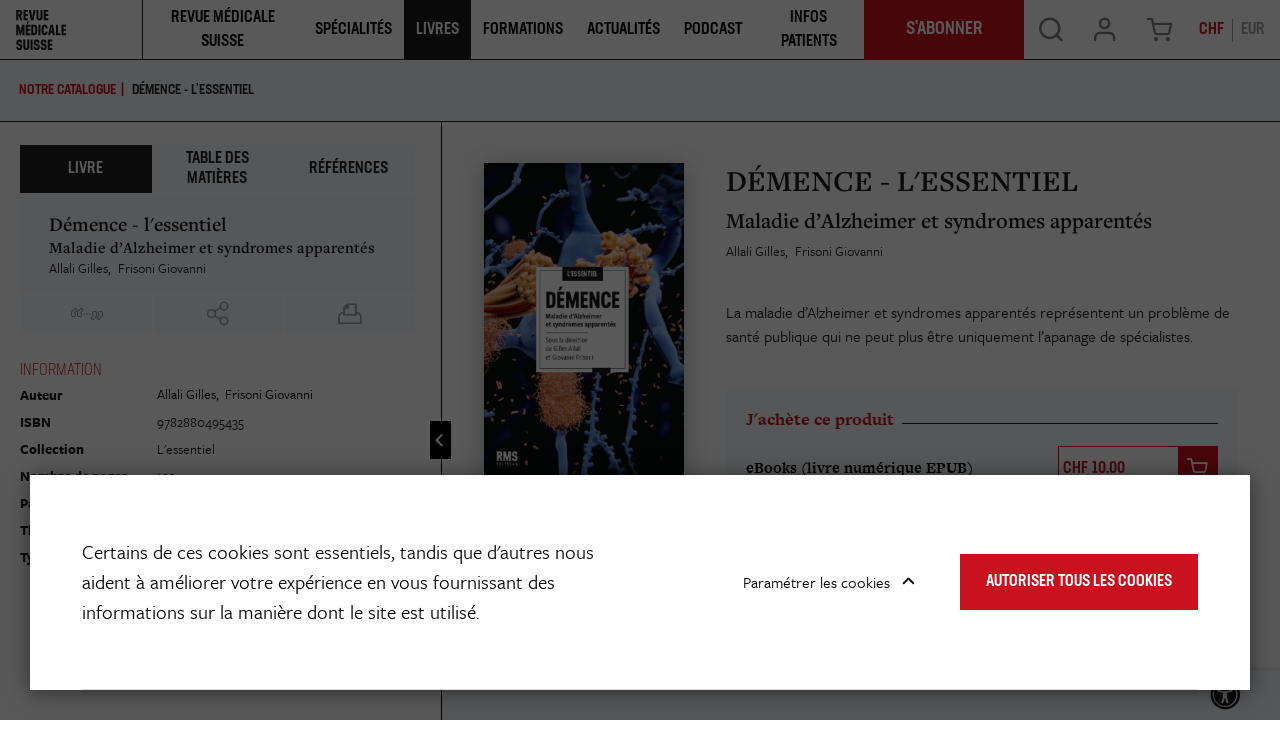

--- FILE ---
content_type: text/html; charset=UTF-8
request_url: https://www.revmed.ch/livres/demence-l-essentiel/l-essentiel-3.-traitements-de-la-demence
body_size: 16007
content:
<!DOCTYPE html>
<html lang="fr-CH">
<head>
    <meta charset="utf-8">

            


    

                      
    
                                    
    
    
<meta property="og:keywords" content="RMS,revue médicale suisse,formation continue,applications médicales,scores cliniques,colloques,guidelines,généralistes,spécialistes,MGL,Compas,Docteur j&#039;ai,ECG,Brevimed,Traumatologie,Psychotropes" />
<meta property="og:description" content="La Revue Médicale Suisse est la revue de formation continue de référence pour les médecins praticiens." />



    

    
<title>L’essentiel 3. Traitements de la démence | DÉMENCE - L&#039;ESSENTIEL (Gilles Allali, Giovanni Frisoni) | Revue Medicale Suisse</title>
<meta property="og:title" content="L’essentiel 3. Traitements de la démence | DÉMENCE - L&#039;ESSENTIEL (Gilles Allali, Giovanni Frisoni) | Revue Medicale Suisse" />

            <meta property="og:image" content="https://www.revmed.ch/var/site/storage/images/9/3/3/4/7544339-13-fre-CH/demence_1.png" />

            <meta name="keywords" content="RMS,revue médicale suisse,formation continue,applications médicales,scores cliniques,colloques,guidelines,généralistes,spécialistes,MGL,Compas,Docteur j'ai,ECG,Brevimed,Traumatologie,Psychotropes" />
                <meta name="description" content="La Revue Médicale Suisse est la revue de formation continue de référence pour les médecins praticiens." />
    
<meta name="generator" content="eZ Platform powered by Netgen">
<meta name="viewport" content="width=device-width, initial-scale=1.0, user-scalable=no">




    <link rel="canonical" href="https://www.revmed.ch/livres/demence-l-essentiel/l-essentiel-3.-traitements-de-la-demence" />

<link rel="home" href="/" title="Revue Medicale Suisse page de garde" />
<link rel="index" href="/" />
<link rel="search" href="/content/search" title="Rechercher Revue Medicale Suisse" />

<link rel="apple-touch-icon" sizes="180x180" href="/bundles/app/images/favicon/apple-touch-icon.png">
<link rel="icon" type="image/png" sizes="32x32" href="/bundles/app/images/favicon/favicon-32x32.png">
<link rel="icon" type="image/png" sizes="16x16" href="/bundles/app/images/favicon/favicon-16x16.png">
<link rel="manifest" href="/bundles/app/images/favicon/site.webmanifest">
<link rel="mask-icon" href="/bundles/app/images/favicon/safari-pinned-tab.svg" color="#ca121e">
<meta name="msapplication-TileColor" content="#ffffff">
<meta name="theme-color" content="#ffffff">

    
            <link rel="stylesheet" href="https://use.typekit.net/ssi5fmc.css">

<link rel="stylesheet" href="/build/app_revmed/app_css.css?v=b8426b039e9a59d0f62e">

<link rel="stylesheet" type="text/css" href="/bundles/netgenblockmanager/css/style.css?c16f3ec"/>
<link rel="stylesheet" type="text/css" href="/bundles/netgenblockmanagerstandard/css/style.css?5235ce4"/>

    
                <script src="/build/app_revmed/runtime.js?v=c70928758e3ec54fd111"></script><script src="/build/app_revmed/app.js?v=b31149e3e287312dc5e9"></script>

<script type="text/javascript" src="/bundles/netgenblockmanager/js/app.js?c16f3ec"></script>
<script type="text/javascript" src="/bundles/netgenblockmanagerstandard/js/app.js?5235ce4"></script>


<script type="text/javascript">
    var magentoShopURL = "https://boutique.revmed.ch";
</script>


<script src="https://cdn.jsdelivr.net/npm/select2@4.0.12/dist/js/select2.min.js"></script>
<script src="https://cdn.jsdelivr.net/npm/bootstrap-select@1.13.9/dist/js/bootstrap-select.min.js"></script>

<script data-ad-client="ca-pub-7720087289296653" async src="https://pagead2.googlesyndication.com/pagead/js/adsbygoogle.js"></script>

    <script type="text/javascript">
        if (typeof Cookies.get('USER_TYPE') !== 'undefined') {
            const hostnameParts = window.location.hostname.split('.');
            hostnameParts.shift();
            const subdomain = `.${hostnameParts.join('.')}`;
            Cookies.remove('USER_TYPE', { path: '/', domain: subdomain });
            Cookies.remove('USER_TYPE', { path: '/', domain: window.location.hostname });
            Cookies.remove('USER_TYPE');
        }
    </script>
    
    <script type="text/javascript"  defer
  src="https://cdn.jsdelivr.net/npm/mathjax@3/es5/mml-svg.js">
</script>

                        <meta name="google-site-verification" content="89e8Y9MRq2Fkl6hp1VeM044zwMWFRRnzMBk52xQGIJ4" />
<script src="https://proxena.com/services/revmed/adserve_2022-05-04.js"></script>
<script type="text/javascript">r_adserve("init");</script>


            
            
    
                        <meta property="og:site_name" content="Revue Medicale Suisse" />
                
    <!-- Google Tag Manager -->
<script>(function(w,d,s,l,i){w[l]=w[l]||[];w[l].push({'gtm.start':
new Date().getTime(),event:'gtm.js'});var f=d.getElementsByTagName(s)[0],
j=d.createElement(s),dl=l!='dataLayer'?'&l='+l:'';j.async=true;j.src=
'https://www.googletagmanager.com/gtm.js?id='+i+dl;f.parentNode.insertBefore(j,f);
})(window,document,'script','dataLayer','GTM-5M3NJF9');</script>
<!-- End Google Tag Manager -->


    </head>


                        
    
<body
    data-store-code=default
    data-authenticated-user="false"
    data-ip-user="false"
    data-siteaccess="ch"
    data-toggle-header="false"
    class="  bookviewer-layout"
>

    <!-- Google Tag Manager (noscript) -->
<noscript><iframe src="https://www.googletagmanager.com/ns.html?id=GTM-5M3NJF9"
height="0" width="0" style="display:none;visibility:hidden"></iframe></noscript>
<!-- End Google Tag Manager (noscript) -->



                

    
    

<div class="loading-wrapper" id="revloader" style="display: none;">
    <div class="spinner"></div>
</div>

<div class="modal fade modal-register-login modal-login" id="revmodal" tabindex="-1" role="dialog" aria-labelledby="RevmedModal">
    <div class="modal-dialog modal-lg" role="document">

        <div class="modal-content">
            <div class="modal-header">
                <button type="button" class="close" data-dismiss="modal" aria-label="Close">
                    <span aria-hidden="true">&times;</span>
                </button>
            </div>
                        <div class="modal-body">
                <div class="login" id="login" role="tabpanel" aria-labelledby="login-tab">
                    <iframe src="" id="revframe" width="100%" height="405px" frameborder="0" style="overflow:hidden;"></iframe>
                </div>
                <div class="js-register-link register-link">
                    <span> Vous n&#039;avez pas de compte? </span>
                    <a id="registerLink" target="_blank" href="https://boutique.revmed.ch/customer/account/create/">Créer un compte</a>
                </div>

                <div class="successful-register" id="successful-register" role="tabpanel" aria-labelledby="successful-register-tab">
                    <h4 class="register-title">Votre compte a bien été créé.</h4>
                    <div class="register-content">
                            Afin de finaliser votre commande, merci de vous connecter avec votre identifiant et mot de passe.
                    </div>
                </div>

                <div class="register">
                    <iframe src="" id="registrationFrame" width="100%" height="990px" frameborder="0"></iframe>
                </div>
            </div>
        </div>
    </div>
</div>

<div id="page" class=" content-type-lib_book_product">
    <div class="zone-layout-layout2">

    <section class="zone zone-header">
            















    

    <div
        class="bm-block bm-twig_block bm-vt-twig_block "
                    >
        
        
        <header class="site-header bookviewer-header small-header">
    <div class="container-fluid">
        <a class="site-logo" href="/" title="Revue Medicale Suisse">
            <img src="/var/site/storage/original/image/2fcae850a056cb9d297156bdaf07843b.svg" />
    </a>
                    <button type="button" class="header-icon mobile-only shopping-cart-button cart-toggle" data-iframe-url="https://boutique.revmed.ch/checkout/cart">
                <span class="icon icon-cart"></span>
            </button>
        
            <div class="additional-top-link mobile-only">
        <a href="/je-m-abonne-des-aujourd-hui">
            <span>
                S&#039;abonner
            </span>
        </a>
    </div>

        <div class="header-icon mainnav-toggle-wrapper mobile-only">
            <button class="mainnav-toggle js-mainnav-toggle" type="button">
                <span class="middle-line"></span>
            </button>
        </div>

        <div class="expander">

            
    <div class="searchbox header-searchbox">
                    
            <form class="js-content-search-form" method="get" action="/content/search">
            
            <div class="search-query-wrapper js-search-autocomplete">
                <input
                        class="search-query js-synced-input"
                        type="search"
                        name="searchText"
                                                    placeholder="Rechercher sur le site"
                                        />
                <button type="submit" class="search-submit js-search-action" name="content-search-submit">
                    <span class="icon-search icon-black"></span>
                </button>

                <div class="search-autocomplete">
                    <div class="search-autocomplete__wrapper">
                        <div class="search-autocomplete__dropdown js-autocomplete-items">
                        </div>
                        <button type="submit" class="btn btn-primary search-autocomplete__button" name="content-search-submit">
                        Voir tous les résultats
                        </button>
                    </div>
                </div>
            </div>

            <button class="close-search-btn js-close-search" type="button">
                <span class="middle-line"></span>
            </button>
        </form>
    </div>



            <nav class="main-navigation" role="navigation">
                                        <div class="submenu">
            <ul     class="nav navbar-nav">
                                                                    
                        
                                                            <li     class="la-revue firstli">                <span    >    <div class="menu-item-name">
                    Revue Médicale Suisse
            </div>
</span>                                            <div class="submenu">
            <ul     class="menu_level_1">
                                                                    
                
                                        <li     id="menu-item-location-id-278803" class="firstli">                    <a href="/revue-medicale-suisse"     title="Dernier numéro et archives">
            <div class="menu-item-name">
                    Dernier numéro et archives
            </div>

        <div class="menu-item-content-wrapper">
                                    <span class="icon icon-dernier-numero"></span>
            
                                    <div class="ezxmltext-field"><p>Chaque semaine, découvrez un nouveau thème pour la formation continue et des actualités médicales.</p>
</div>

            
        </div>
    </a>
                            
        </li>
    
                        
                
                                        <li     id="menu-item-location-id-884073">                    <a href="/je-m-abonne-des-aujourd-hui"     title="S&#039;abonner">
            <div class="menu-item-name">
                    S&#039;abonner
            </div>

        <div class="menu-item-content-wrapper">
                                    <span class="icon icon-sabonner"></span>
            
                                    <div class="ezxmltext-field"><p>Découvrez les différentes formules d'abonnement à la Revue Médicale Suisse.</p>
</div>

            
        </div>
    </a>
                            
        </li>
    
                        
                
                                        <li     id="menu-item-location-id-264758">                    <a href="/qui-sommes-nous"     title="Qui sommes-nous ?">
            <div class="menu-item-name">
                    Qui sommes-nous
            </div>

        <div class="menu-item-content-wrapper">
                                    <span class="icon icon-qui-sommes-nous"></span>
            
                                    <div class="ezxmltext-field"><p>La Revue Médicale Suisse est le journal de formation continue leader en Francophonie.</p>
</div>

            
        </div>
    </a>
                            
        </li>
    
                        
                
                                        <li     id="menu-item-location-id-884108">                    <a href="/publier-dans-la-revue"     title="Publier dans la revue">
            <div class="menu-item-name">
                    Publier dans la revue
            </div>

        <div class="menu-item-content-wrapper">
                                    <span class="icon icon-publier"></span>
            
                                    <div class="ezxmltext-field"><p>Retrouvez ici toutes les informations utiles aux auteurs qui souhaitent publier dans la Revue Médicale Suisse.</p>
</div>

            
        </div>
    </a>
                            
        </li>
    
                        
                
                                        <li     id="menu-item-location-id-884074">                    <a href="/je-m-inscris-a-la-newsletter-de-la-revue-medicale-suisse"     title="Newsletter">
            <div class="menu-item-name">
                    Newsletter
            </div>

        <div class="menu-item-content-wrapper">
                                    <span class="icon icon-newsletter"></span>
            
                                    <div class="ezxmltext-field"><p>Inscrivez-vous aux newsletters de la Revue Médicale Suisse.</p>
</div>

            
        </div>
    </a>
                            
        </li>
    
                        
                
                                        <li     id="menu-item-location-id-884075" class="lastli">                    <a href="/publicites-et-annonces2"     title="Publicités &amp; Annonces">
            <div class="menu-item-name">
                    Publicités &amp; Annonces
            </div>

        <div class="menu-item-content-wrapper">
                                    <span class="icon icon-pub-annonces"></span>
            
                                    <div class="ezxmltext-field"><p>Retrouvez ici toutes nos données médias et tarifs publicitaires</p>
</div>

            
        </div>
    </a>
                            
        </li>
    
                
            </ul>
        </div>
    
        </li>
    
                        
                        
                                                            <li     class="single-column">                <span    >    <div class="menu-item-name">
                    Spécialités
            </div>
</span>                                            <div class="submenu">
            <ul     class="menu_level_1">
                                                                    
                
                                        <li     id="menu-item-location-id-953797" class="firstli">                    <a href="/specialites/cancer"    >
            <div class="menu-item-name">
                    Cancer
            </div>

        <div class="menu-item-content-wrapper">
                
                
        </div>
    </a>
                            
        </li>
    
                        
                
                                        <li     id="menu-item-location-id-953207">                    <a href="/specialites/cardiologie"    >
            <div class="menu-item-name">
                    Cardiologie
            </div>

        <div class="menu-item-content-wrapper">
                
                
        </div>
    </a>
                            
        </li>
    
                        
                
                                        <li     id="menu-item-location-id-953798">                    <a href="/specialites/diabete"    >
            <div class="menu-item-name">
                    Diabète
            </div>

        <div class="menu-item-content-wrapper">
                
                
        </div>
    </a>
                            
        </li>
    
                        
                
                                        <li     id="menu-item-location-id-955407">                    <a href="/specialites/gynecologie-obstetrique"    >
            <div class="menu-item-name">
                    Gynécologie-Obstétrique
            </div>

        <div class="menu-item-content-wrapper">
                
                
        </div>
    </a>
                            
        </li>
    
                        
                
                                        <li     id="menu-item-location-id-953799">                    <a href="/specialites/maladies-infectieuses"    >
            <div class="menu-item-name">
                    Maladies infectieuses
            </div>

        <div class="menu-item-content-wrapper">
                
                
        </div>
    </a>
                            
        </li>
    
                        
                
                                        <li     id="menu-item-location-id-953802">                    <a href="/specialites/neurologie"    >
            <div class="menu-item-name">
                    Neurologie
            </div>

        <div class="menu-item-content-wrapper">
                
                
        </div>
    </a>
                            
        </li>
    
                        
                
                                        <li     id="menu-item-location-id-953801">                    <a href="/specialites/medecine-interne-generale"    >
            <div class="menu-item-name">
                    Médecine interne générale
            </div>

        <div class="menu-item-content-wrapper">
                
                
        </div>
    </a>
                            
        </li>
    
                        
                
                                        <li     id="menu-item-location-id-953800">                    <a href="/specialites/medecine-de-famille"    >
            <div class="menu-item-name">
                    Médecine de famille
            </div>

        <div class="menu-item-content-wrapper">
                
                
        </div>
    </a>
                            
        </li>
    
                        
                
                                        <li     id="menu-item-location-id-953803">                    <a href="/specialites/nutrition-obesite"    >
            <div class="menu-item-name">
                    Nutrition-Obésité
            </div>

        <div class="menu-item-content-wrapper">
                
                
        </div>
    </a>
                            
        </li>
    
                        
                
                                        <li     id="menu-item-location-id-953804">                    <a href="/specialites/orl"    >
            <div class="menu-item-name">
                    ORL
            </div>

        <div class="menu-item-content-wrapper">
                
                
        </div>
    </a>
                            
        </li>
    
                        
                
                                        <li     id="menu-item-location-id-953805">                    <a href="/specialites/pediatrie"    >
            <div class="menu-item-name">
                    Pédiatrie
            </div>

        <div class="menu-item-content-wrapper">
                
                
        </div>
    </a>
                            
        </li>
    
                        
                
                                        <li     id="menu-item-location-id-953807">                    <a href="/specialites/psychiatrie"    >
            <div class="menu-item-name">
                    Psychiatrie
            </div>

        <div class="menu-item-content-wrapper">
                
                
        </div>
    </a>
                            
        </li>
    
                        
                
                                        <li     id="menu-item-location-id-953206" class="lastli">                    <a href="/specialites"     title="Voir toutes les spécialités">
            <div class="menu-item-name">
                    Voir toutes les spécialités
            </div>

        <div class="menu-item-content-wrapper">
                            
                            
        </div>
    </a>
                            
        </li>
    
                
            </ul>
        </div>
    
        </li>
    
                        
                
                                                            <li     id="menu-item-location-id-272770" class="active">                    <a href="/livres"     title="Livres">
            <div class="menu-item-name">
                    Livres
            </div>

        <div class="menu-item-content-wrapper">
                            
                            
        </div>
    </a>
                                            <div class="submenu">
            <ul     class="menu_level_1">
                                                                    
                
                                        <li     id="menu-item-location-id-272770" class="active firstli">                    <a href="/livres"     title="Catalogue">
            <div class="menu-item-name">
                    Catalogue
            </div>

        <div class="menu-item-content-wrapper">
                                    <span class="icon icon-catalogue"></span>
            
                                    <div class="ezxmltext-field"><p>Notre librairie de livres médicaux pour les professionnels de santé et de livre santé pour le grand public</p>
</div>

            
        </div>
    </a>
                            
        </li>
    
                        
                
                                        <li     id="menu-item-location-id-247489">                    <a href="/auteurs"     title="Auteurs">
            <div class="menu-item-name">
                    Auteurs
            </div>

        <div class="menu-item-content-wrapper">
                                    <span class="icon icon-auteurs"></span>
            
                                    <div class="ezxmltext-field"><p>Retrouvez les auteurs des livres présents dans notre catalogue.</p>
</div>

            
        </div>
    </a>
                            
        </li>
    
                        
                
                                        <li     id="menu-item-location-id-261891">                    <a href="/publier-un-livre"     title="Publier un livre">
            <div class="menu-item-name">
                    Publier un livre
            </div>

        <div class="menu-item-content-wrapper">
                                    <span class="icon icon-publier-livre"></span>
            
                                    <div class="ezxmltext-field"><p>Vous êtes un auteur et vous souhaitez nous envoyer votre manuscrit ? Contactez-nous.</p>
</div>

            
        </div>
    </a>
                            
        </li>
    
                        
                
                                        <li     id="menu-item-location-id-597234" class="lastli">                    <a href="/politique-editoriale"     title="Politique éditoriale">
            <div class="menu-item-name">
                    Politique éditoriale
            </div>

        <div class="menu-item-content-wrapper">
                                    <span class="icon icon-politique-edito"></span>
            
                                    <div class="ezxmltext-field"><p>Découvrez les spécificités de notre politique éditoriale.</p>
</div>

            
        </div>
    </a>
                            
        </li>
    
                
            </ul>
        </div>
    
        </li>
    
                        
                
                                                            <li    >                <span    >    <div class="menu-item-name">
                    Formations
            </div>
</span>                                            <div class="submenu">
            <ul     class="menu_level_1">
                                                                    
                
                                        <li     id="menu-item-location-id-237" class="firstli">                    <a href="/colloques"     title="Colloques">
            <div class="menu-item-name">
                    Colloques
            </div>

        <div class="menu-item-content-wrapper">
                                    <span class="icon icon-svg">
                <img src="/var/site/storage/original/image/81d4242c181850ff3955a40e8b20ac5e.svg" />
            </span>
            
                                    <div class="ezxmltext-field"><p>Retrouvez les colloques de formation continue proposés par la Revue Médicale Suisse et différentes institutions.</p>
</div>

            
        </div>
    </a>
                            
        </li>
    
                        
                
                                        <li     id="menu-item-location-id-884078" class="lastli">                    <a href="/agenda"     title="Agenda">
            <div class="menu-item-name">
                    Agenda
            </div>

        <div class="menu-item-content-wrapper">
                                    <span class="icon icon-svg">
                <img src="/var/site/storage/original/image/12e6aee9f87c7822feeeb94d20954960.svg" />
            </span>
            
                                    <div class="ezxmltext-field"><p>Retrouvez l'agenda des événements organisés par la Revue Médicale Suisse et ses partenaires.</p>
</div>

            
        </div>
    </a>
                            
        </li>
    
                
            </ul>
        </div>
    
        </li>
    
                        
                
                                        <li     id="menu-item-location-id-897645">                    <a href="/actualites"     title="Actualités">
            <div class="menu-item-name">
                    Actualités
            </div>

        <div class="menu-item-content-wrapper">
                            
                            
        </div>
    </a>
                            
        </li>
    
                        
                
                                        <li     id="menu-item-location-id-892329">                    <a href="/podcast"    >
            <div class="menu-item-name">
                    Podcast
            </div>

        <div class="menu-item-content-wrapper">
                
                
        </div>
    </a>
                            
        </li>
    
                        
                
                                        <li     id="menu-item-location-id-911371" class="lastli">                    <a href="/infos-patients"    >
            <div class="menu-item-name">
                    Infos Patients
            </div>

        <div class="menu-item-content-wrapper">
                
                
        </div>
    </a>
                            
        </li>
    
                
            </ul>
        </div>
    
    
        <div class="additional-top-link ">
        <a href="/je-m-abonne-des-aujourd-hui">
            <span>
                S&#039;abonner
            </span>
        </a>
    </div>
</nav>

            <div class="user-actions">
                <button type="button" class="header-icon search-trigger js-search-trigger desktop-only" data-text-trans="Search" name="Recherche" value="Recherche">
                    <span class="icon icon-search"></span>
                </button>
                <div class="user-login">
            <a id="login-toggle" class="header-icon login-toggle desktop-only login-toggle-action" href="/saml/login">
            <span class="icon icon-log" style="--icon-color: rgba(0, 0, 0, 0.5);"></span>
        </a>
        <a id="login-toggle" class="login-toggle mobile-only login-toggle-action" href="/saml/login" style="--background-color: #1E1A1D;">
            Se Connecter
        </a>
        <input type="hidden" id="rm_saml_login_route" value="/saml/login?iframeLogin=1">
    <input type="hidden" id="rm_saml_logout_route" value="/saml/logout">
</div>
                                    <button type="button" class="header-icon shopping-cart-button cart-toggle desktop-only" data-iframe-url="https://boutique.revmed.ch/checkout/cart">
                        <span class="icon icon-cart"></span>
                    </button>
                                <div class="currency-switch currency-toggle-wrapper">
	<a href="#" role="button" class="currency-toggle currency-ch">
		CHF
	</a>
	<a href="#" role="button" class="currency-toggle currency-eur">
		EUR
	</a>
</div>
            </div>
        </div>
    </div>
</header>

<div class="fixed-header-spacer"></div>

            </div>

    </section>

    <section class="zone zone-post_header">
            















    

    <div
        class="bm-block bm-list bm-vt-list js-self-promotion-ads"
                    >
        
        
        <div class="list-row">
                            <div class="list-item">
                    
    <article class="view-type view-type-overlay in-ad-banner vl2">
        <a href="/je-m-abonne-des-aujourd-hui" class="image-2by1"></a>
                
                    
            <figure class="image">
            <img
                                            src="/var/site/storage/images/media/in-ad-banners/revue-medicale-suisse-banniere-autopromotion/7595878-1-fre-CH/revue-medicale-suisse-banniere-autopromotion_i30.jpg"
                data-src="/var/site/storage/images/media/in-ad-banners/revue-medicale-suisse-banniere-autopromotion/7595878-1-fre-CH/revue-medicale-suisse-banniere-autopromotion_i1200.jpg"
                                                            alt=""
            class="ezimage-field" />
        </figure>
    
        <header class="article-header">
            <div class="article-content">
                <h3 class="title">
                                            <span class="ezstring-field">JE M&#039;ABONNE DÈS AUJOURD&#039;HUI</span>
                                    </h3>

                                    <div class="short">
                        <div class="ezxmltext-field"><p>et j'accède à plus de contenu</p>
</div>

                    </div>
                            </div>
                            <div class="price-circle">
                    <div class="price-circle-content is-chf">
                        <div class="ezxmltext-field"><p align="center"><strong>Abonnement</strong></p><a id="eztoc_1_1_1_1_1_1_1"></a><h7><a id="eztoc7586783_0_1"></a></h7><a id="eztoc_2_1_1"></a><h3 align="center"><strong>100%</strong></h3><a id="eztoc_2_1_2_1_1_1_1"></a><h7 align="center">Numérique</h7><a id="eztoc_2_1_3_1_1_1_1"></a><h7> </h7><a id="eztoc_2_1_4_1_1_1_1"></a><h7 align="center">à partir de</h7><a id="eztoc_2_1_5_1_1_1_1"></a><h7><a id="eztoc7586783_0_2"></a></h7><a id="eztoc_3_1_1"></a><h3 align="center">CHF 170.-</h3><p align="center">(pour les médecins)</p>
</div>

                    </div>
                    <div class="price-circle-content is-eur">
                        <div class="ezxmltext-field"><p align="center"><strong>Abonnement</strong></p><a id="eztoc_1_1_1_1_1_1_1"></a><h7><a id="eztoc7586783_0_1"></a></h7><a id="eztoc_2_1_1"></a><h3 align="center"><strong>100%</strong></h3><a id="eztoc_2_1_2_1_1_1_1"></a><h7 align="center">Numérique</h7><a id="eztoc_2_1_3_1_1_1_1"></a><h7> </h7><a id="eztoc_2_1_4_1_1_1_1"></a><h7 align="center">à partir de</h7><a id="eztoc_2_1_5_1_1_1_1"></a><h7><a id="eztoc7586783_0_2"></a></h7><a id="eztoc_3_1_1"></a><h3 align="center">EUR 150.-</h3><p align="center">(pour les médecins)</p>
</div>

                    </div>
                </div>
                    </header>
    </article>


                </div>
                    </div>

            </div>

    </section>

    <section class="zone zone-main">
            















    

    <div
        class="bm-block bm-full_view bm-vt-full_view "
                    >
        
        
        <div class="view-type view-type-full book-product book-viewer-container"
                data-location-id="920287"
        data-base-url="/"
                    data-initial-article-path="/digital/books/demence/l-essentiel-3.-traitements-de-la-demence"
            data-initial-article-id="923502"
            >

        <data
            data-book-year="2024"
            data-book-publish-date="20240612"
            data-book-publisher=""
            data-book-name="DÉMENCE - L&#039;ESSENTIEL"
            data-revue-author="Gilles Allali, Giovanni Frisoni"
            data-content-type-group="book"
            data-content-format="html"
        >
        </data>
        <div class="top-bar js-top-bar">
            <ul class="breadcrumbs">
                <li><a href="/livres">Notre catalogue</a></li>                  <li class="current-item"><a href="/livres/demence-l-essentiel">DÉMENCE - L&#039;ESSENTIEL</a></li>
            </ul>
            <form class="inpage-search">
                <input type="text" placeholder="Rechercher dans la page" name="SearchText" />
                <button type="submit"></button>
            </form>

                            <a href="#tab-toc" rel="tab-toc" data-toggle="tab" role="tab"
                    class="js-toc-toggle toc-toggle" aria-controls="tab-toc" aria-selected="true">
                    Table des Matières
                </a>
                    </div>

        <div class="flex-box">
            <div class="book-main-column">
                <div class="book-main-info">
                    <div class="main-wrapper-container">
                        <div class="field-image">
                            <img
                                            src="/var/site/storage/images/9/3/3/4/7544339-13-fre-CH/demence_1_i30.png"
                data-src="/var/site/storage/images/9/3/3/4/7544339-13-fre-CH/demence_1_i320.png"
                                                            alt=""
            class="ezimage-field" />
                        </div>
                        <div class="main-header">
                            <h1 class="main-title">DÉMENCE - L&#039;ESSENTIEL</h1>
                                                            <h2 class="main-subtitle"><span class="ezstring-field">Maladie d’Alzheimer et syndromes apparentés</span></h2>
                                                                                                     <ul class="field-author-relation">
                                                                <li><a href="/auteurs/allali-gilles">Allali Gilles</a></li>
                                                                                <li><a href="/auteurs/frisoni-giovanni">Frisoni Giovanni</a></li>
                                    </ul>
    
                            
                                                            <div class="short-description">
                                    <p>La maladie d&rsquo;Alzheimer et syndromes apparent&eacute;s repr&eacute;sentent un probl&egrave;me de sant&eacute; publique qui ne peut plus &ecirc;tre uniquement l&rsquo;apanage de sp&eacute;cialistes.</p>
                                </div>
                                                    </div>
                        <div class="main-content">

                                                            <div class="field-additional subscription-box">
                                    
    
    <div class="available-formats subscription-block ">
        <h4 class="subscription-title">
            <span>
                            J&#039;achète ce produit
            
                        </span>
        </h4>

                            
    
    <div class="subscription is-chf "
        data-sku="1076113"
                            >
        <h4 class="subscription-type">
                            eBooks (livre numérique EPUB)
                    </h4>
        <div>
            <span class="is-in-cart-info">  Déjà dans votre panier </span>
            <button class="gtm-button-add-to-cart btn btn-outline btn-price is-chf" type="button" data-purchased-label="Produit acheté"><span class="price">10.00</span> <div class="cart">&#xe905;</div></button>
        </div>
    </div>
                                        
    
    <div class="subscription is-eur "
        data-sku="1076113"
                            >
        <h4 class="subscription-type">
                            eBooks (livre numérique EPUB)
                    </h4>
        <div>
            <span class="is-in-cart-info">  Déjà dans votre panier </span>
            <button class="gtm-button-add-to-cart btn btn-outline btn-price is-eur" type="button" data-purchased-label="Produit acheté"><span class="price">10.00</span> <div class="cart">&#xe905;</div></button>
        </div>
    </div>
                                    

    <div class="subscription is-chf "
        data-sku="1076551"
                            >
        <h4 class="subscription-type">
                            Livre HTML (lecture en ligne)
                    </h4>
        <div>
            <span class="is-in-cart-info">  Déjà dans votre panier </span>
            <button class="gtm-button-add-to-cart btn btn-outline btn-price is-chf" type="button" data-purchased-label="Produit acheté"><span class="price">10.00</span> <div class="cart">&#xe905;</div></button>
        </div>
    </div>
                                        

    <div class="subscription is-eur "
        data-sku="1076551"
                            >
        <h4 class="subscription-type">
                            Livre HTML (lecture en ligne)
                    </h4>
        <div>
            <span class="is-in-cart-info">  Déjà dans votre panier </span>
            <button class="gtm-button-add-to-cart btn btn-outline btn-price is-eur" type="button" data-purchased-label="Produit acheté"><span class="price">10.00</span> <div class="cart">&#xe905;</div></button>
        </div>
    </div>
                                    
    
    <div class="subscription is-chf "
        data-sku="1062443"
                            >
        <h4 class="subscription-type">
                            Livre papier
                    </h4>
        <div>
            <span class="is-in-cart-info">  Déjà dans votre panier </span>
            <button class="gtm-button-add-to-cart btn btn-outline btn-price is-chf" type="button" data-purchased-label="Produit acheté"><span class="price">15.00</span> <div class="cart">&#xe905;</div></button>
        </div>
    </div>
                                        
    
    <div class="subscription is-eur "
        data-sku="1062443"
                            >
        <h4 class="subscription-type">
                            Livre papier
                    </h4>
        <div>
            <span class="is-in-cart-info">  Déjà dans votre panier </span>
            <button class="gtm-button-add-to-cart btn btn-outline btn-price is-eur" type="button" data-purchased-label="Produit acheté"><span class="price">12.00</span> <div class="cart">&#xe905;</div></button>
        </div>
    </div>
            
        
        </div>
     

                                </div>
                            
                                                            <div class="description">
                                    <h2>R&eacute;sum&eacute; - D&eacute;mence, l'essentiel</h2>
<p>La maladie d&rsquo;Alzheimer et syndromes apparent&eacute;s repr&eacute;sentent un probl&egrave;me de sant&eacute; publique qui ne peut plus &ecirc;tre uniquement l&rsquo;apanage de sp&eacute;cialistes. Patients, proches aidants et bien entendu professionnels de la sant&eacute; doivent d&eacute;sormais s&rsquo;approprier cette connaissance afin que les mesures de pr&eacute;vention et la prise en charge de ces maladies end&eacute;miques soient am&eacute;lior&eacute;es.<br />Nous sommes rentr&eacute;s dans une nouvelle phase dans le traitement de ces maladies, qui ne laissent plus la place &agrave; un fatalisme li&eacute; &agrave; des sympt&ocirc;mes in&eacute;luctables en lien avec le vieillissement. Les r&eacute;cents progr&egrave;s en neurosciences, neurobiologie et nouvelles technologies ont largement contribu&eacute; &agrave; l&rsquo;am&eacute;lioration des conditions de vie de nos patients. Notre discipline vit une v&eacute;ritable r&eacute;volution diagnostique et th&eacute;rapeutique, qui va entra&icirc;ner un impact soci&eacute;tal majeur. Ce nouveau livre de la collection L&rsquo;Essentiel propose une synth&egrave;se des derni&egrave;res d&eacute;couvertes concernant le diagnostic et la prise en charge de ces maladies. Il offre &eacute;galement des conseils pratiques pour les proches.</p>
<p>&nbsp;</p>
<h2>&Agrave; propos des directeurs de l'ouvrage</h2>
<p>Gilles Allali est professeur ordinaire &agrave; l&rsquo;Universit&eacute; de Lausanne et directeur du Centre Leenaards de la m&eacute;moire du Centre Hospitalier Universitaire Vaudois (CHUV).</p>
<p><br />Giovanni B. Frisoni est professeur ordinaire en neurosciences cliniques &agrave; la Facult&eacute; de m&eacute;decine de l&rsquo;Universit&eacute; de Gen&egrave;ve (UNIGE) et directeur du Centre de la m&eacute;moire des H&ocirc;pitaux Universitaires de Gen&egrave;ve (HUG).</p>
                                </div>
                                                    </div>
                    </div>
                </div>
                <div id="book-text-view-container"></div>
                <div class="book-container-footer">
    <div class="article-prev-next">
        <li class="previous-article"><a href="#">Article précédent</a></li>
        <li class="next-article"><a href="#">Article suivant</a></li>
    </div>
    <i class="fas fa-universal-access accessibility-icon"></i>
    <div class="accessibility-box">
        <div class="section font-type icon-letter-thickness">
            <input type="checkbox" class="switch" id="font-type-serif" value="font-type-serif"/><label class="switch-label" for="font-type-serif">Toggle</label>
        </div>
        <div class="section font-size icon-letter-size">
            <input type="checkbox" class="switch" id="font-size-bigger" value="font-size-bigger" /><label class="switch-label" for="font-size-bigger">Toggle</label>
        </div>
        <div class="section color-profile icon-contrast">
            <input type="checkbox" class="switch" id="color-profile-black" value="color-profile-black" /><label class="switch-label" for="color-profile-black">Toggle</label>
        </div>
    </div>
</div>
            </div>
            <div class="book-side-column hidden">
                <a href="#" class="toggle-side-column-button"></a>
                <div class="book-side-column-inner">
                    <ul class="side-tabs-nav nav nav-tabs" role="tablist">
                            
    <li class="nav-item shop ">
        <a href="#tab-shop"
           class="nav-link  active"
           rel="tab-shop"
           data-toggle="tab"
           role="tab"
                      aria-controls="tab-shop"
           aria-selected="true">
            Livre
        </a>
    </li>

                            
    <li class="nav-item toc d-none d-lg-block">
        <a href="#tab-toc"
           class="nav-link  "
           rel="tab-toc"
           data-toggle="tab"
           role="tab"
                      aria-controls="tab-toc"
           aria-selected="false">
            Table des Matières
        </a>
    </li>

                            
    <li class="nav-item read d-block d-lg-none">
        <a href="#tab-read"
           class="nav-link  "
           rel="tab-read"
           data-toggle="tab"
           role="tab"
                      aria-controls="tab-read"
           aria-selected="false">
            Lire
        </a>
    </li>

                            
    <li class="nav-item references ">
        <a href="#tab-references"
           class="nav-link disabled "
           rel="tab-references"
           data-toggle="tab"
           role="tab"
                      aria-controls="tab-references"
           aria-selected="false">
            Références
        </a>
    </li>

                    </ul>

                    <div class="article-book-info">
                        <div class="article-plan-container">
                            <h2 class="book-name">Démence - l&#039;essentiel</h2>
                                                            <h3 class="book-subtitle"><span class="ezstring-field">Maladie d’Alzheimer et syndromes apparentés</span></h3>
                            
                                                                          <ul class="field-author-relation">
                                                                <li><a href="/auteurs/allali-gilles">Allali Gilles</a></li>
                                                                                <li><a href="/auteurs/frisoni-giovanni">Frisoni Giovanni</a></li>
                                    </ul>
    
                            
                        </div>
                        <div class="share-export-tools-container">
    <ul class="share-export-tools">
        <li class="pdf-button-li tooltip" >
            <a href="#" class="icon-pdf-line " title="PDF" target="_blank"></a>
            <span class="tooltip-text">Télécharger l&#039;article en PDF</span>
        </li>

        <li class="toggle-cite-li tooltip">
            <a href="#" class="icon-citation toggle-modal toggle-cite" rel=".cite-modal" title="Citer cet article"></a>
            <span class="tooltip-text">Citer cet article</span>
        </li>

        <li class="tooltip">
            <a href="#" class="icon-share toggle-modal toggle-share" rel=".share-modal" title="Partager"></a>
            <span class="tooltip-text">Partager</span>
        </li>

        
        <li class="toggle-abstract-li tooltip">
            <a href="#" class="toggle-modal toggle-abstract small" rel=".abstract-modal" target="_blank">ENG</a>
             <span class="tooltip-text">Résumé Anglais</span>
        </li>

        <li class="tooltip">
            <a href="#" class="icon-print print-button" title="Imprimer"></a>
            <span class="tooltip-text">Imprimer</span>
        </li>

                                </ul>

    <div class="modal-box share-modal">
        <h2>Partager</h2>
        <ul class="">
            <li class="fb-li"><a href="#" class="fb-button" title="Facebook" target="_blank"><i class="fab fa-facebook-f"></i></a><span class="shariff-button"></span></li>
            <li class="twitter-li"><a href="#" class="twitter-button" title="Twitter" target="_blank"><i class="fab fa-twitter"></i></a><span class="shariff-button"></span></li>
            <li class="linkedin-li"><a href="#" class="linkedin-button" title="LinkedIn" target="_blank"><i class="fab fa-linkedin"></i></a><span class="shariff-button"></span></li>
        </ul>
    </div>

    <div class="modal-box cite-modal">
        <h2>Citer cet article</h2>
        <div id="citation-modal-content"></div>
    </div>

    <div class="modal-box abstract-modal">
        <h2>Abstract</h2>
        <div id="abstract-modal-content"></div>
    </div>

            <div class="modal-box copyright-modal">
            <h2>Autorisation de reproduction</h2>
            <div id="copyright-modal-content"></div>
        </div>
    </div>
                    </div>

                    <div class="tab-content">
                        <div id="tab-shop" class="tab-pane fade show active" role="tabpanel">
                            <h3 class="thin">Information</h3>
                            <table class="book-data">
                                    <tr>
                                        <th>Auteur</th>
                                        <td>
                                                                                                         <ul class="field-author-relation">
                                                                <li><a href="/auteurs/allali-gilles">Allali Gilles</a></li>
                                                                                <li><a href="/auteurs/frisoni-giovanni">Frisoni Giovanni</a></li>
                                    </ul>
    
                                                                                    </td>
                                    </tr>
                                    
                                                    <tr>
            <th>ISBN</th>
            <td>
                                    <span class="ezstring-field">9782880495435</span>
                            </td>
        </tr>
    
                                                                                    <tr>
            <th>Collection</th>
            <td>
                                    L&#039;essentiel                            </td>
        </tr>
    
                                                    <tr>
            <th>Nombre de pages</th>
            <td>
                                    <span class="ezinteger-field">192</span>
                            </td>
        </tr>
    
                                <tr><th>Parution</th><td>12 juin 2024</td></tr>
                                                                    <tr>
                                        <th>Thème</th>
                                        <td>
                                                                                            Neurologie                                                                                    </td>
                                    </tr>
                                                                    
                                                    <tr>
            <th>Type de livre</th>
            <td>
                                    <span class="ezstring-field">Ouvrage collectif</span>
                            </td>
        </tr>
    
                                                            </table>
                        </div>

                        <div id="tab-toc" class="tab-pane fade" role="tabpanel">
                                                            

<ul >
                                    <li>
                                            <a href="/livres/demence-l-essentiel/l-essentiel-demence"
                   data-book-part-id="923482"
                   data-digital-url="/digital/books/demence/l-essentiel-demence"
                   class="disabled"                >
                                            <span class="icon-lock"></span>
                                        L’essentiel Démence
                </a>
                                    <i class="toc-part-toggle"></i>
                    
<ul >
                                    <li>
                                            <a href="/livres/demence-l-essentiel/l-essentiel-demence/1"
                   data-book-part-id="923535"
                   data-digital-url="/digital/books/demence/l-essentiel-demence/1"
                   class="disabled"                >
                                            <span class="icon-lock"></span>
                                         
                </a>
                                    </li>
    </ul>
                                    </li>
                                    <li>
                                            <a href="/livres/demence-l-essentiel/preface"
                   data-book-part-id="923483"
                   data-digital-url="/digital/books/demence/preface"
                   class="disabled"                >
                                            <span class="icon-lock"></span>
                                         Préface
                </a>
                                    <i class="toc-part-toggle"></i>
                    
<ul >
                                    <li>
                                            <a href="/livres/demence-l-essentiel/preface/i-for-the-times-they-are-a-changing-i"
                   data-book-part-id="923536"
                   data-digital-url="/digital/books/demence/preface/i-for-the-times-they-are-a-changing-i"
                   class="disabled"                >
                                            <span class="icon-lock"></span>
                                         «For the times they are a changing»
                </a>
                                    </li>
                                    <li>
                                            <a href="/livres/demence-l-essentiel/preface/une-synthese-moderne"
                   data-book-part-id="923537"
                   data-digital-url="/digital/books/demence/preface/une-synthese-moderne"
                   class="disabled"                >
                                            <span class="icon-lock"></span>
                                         Une synthèse moderne
                </a>
                                    </li>
    </ul>
                                    </li>
                                    <li>
                                            <a href="/livres/demence-l-essentiel/l-essentiel-1.-diagnostic-de-la-demence/le-parcours-du-patient-en-centre-memoire"
                   data-book-part-id="923485"
                   data-digital-url="/digital/books/demence/l-essentiel-1.-diagnostic-de-la-demence/le-parcours-du-patient-en-centre-memoire"
                   class="disabled"                >
                                            <span class="icon-lock"></span>
                                        L’essentiel 1. Diagnostic de la démence
                </a>
                                    <i class="toc-part-toggle"></i>
                    
<ul >
                                    <li>
                                            <a href="/livres/demence-l-essentiel/l-essentiel-1.-diagnostic-de-la-demence/le-parcours-du-patient-en-centre-memoire"
                   data-book-part-id="923485"
                   data-digital-url="/digital/books/demence/l-essentiel-1.-diagnostic-de-la-demence/le-parcours-du-patient-en-centre-memoire"
                   class="disabled"                >
                                            <span class="icon-lock"></span>
                                         Le parcours du patient en centre mémoire
                </a>
                                    </li>
                                    <li>
                                            <a href="/livres/demence-l-essentiel/l-essentiel-1.-diagnostic-de-la-demence/transition-entre-vieillissement-normal-et-vieillissement-pathologique"
                   data-book-part-id="923486"
                   data-digital-url="/digital/books/demence/l-essentiel-1.-diagnostic-de-la-demence/transition-entre-vieillissement-normal-et-vieillissement-pathologique"
                   class="disabled"                >
                                            <span class="icon-lock"></span>
                                         Transition entre vieillissement normal et vieillissement pathologique
                </a>
                                    </li>
                                    <li>
                                            <a href="/livres/demence-l-essentiel/l-essentiel-1.-diagnostic-de-la-demence/l-examen-neuropsychologique"
                   data-book-part-id="923487"
                   data-digital-url="/digital/books/demence/l-essentiel-1.-diagnostic-de-la-demence/l-examen-neuropsychologique"
                   class="disabled"                >
                                            <span class="icon-lock"></span>
                                         L’examen neuropsychologique
                </a>
                                    </li>
                                    <li>
                                            <a href="/livres/demence-l-essentiel/l-essentiel-1.-diagnostic-de-la-demence/l-imagerie-cerebrale-morphologique"
                   data-book-part-id="923488"
                   data-digital-url="/digital/books/demence/l-essentiel-1.-diagnostic-de-la-demence/l-imagerie-cerebrale-morphologique"
                   class="disabled"                >
                                            <span class="icon-lock"></span>
                                         L’imagerie cérébrale morphologique
                </a>
                                    </li>
                                    <li>
                                            <a href="/livres/demence-l-essentiel/l-essentiel-1.-diagnostic-de-la-demence/l-imagerie-cerebrale-moleculaire"
                   data-book-part-id="923489"
                   data-digital-url="/digital/books/demence/l-essentiel-1.-diagnostic-de-la-demence/l-imagerie-cerebrale-moleculaire"
                   class="disabled"                >
                                            <span class="icon-lock"></span>
                                         L’imagerie cérébrale moléculaire
                </a>
                                    <i class="toc-part-toggle"></i>
                    
<ul >
                                    <li>
                            <a href="/livres/demence-l-essentiel/l-essentiel-1.-diagnostic-de-la-demence/l-imagerie-cerebrale-moleculaire#section-923538"
                   data-book-part-id="923489"
                   data-section-id="923538"
                   data-digital-url="/digital/books/demence/l-essentiel-1.-diagnostic-de-la-demence/l-imagerie-cerebrale-moleculaire"
                >
                     Tomographie par émission de positons (PET), fluorodéoxyglucose (FDG), amyloïde, tau, DAT-Scan et métaïodobenzylguanidine (MIBG)
                </a>
                    </li>
    </ul>
                                    </li>
                                    <li>
                                            <a href="/livres/demence-l-essentiel/l-essentiel-1.-diagnostic-de-la-demence/l-analyse-du-liquide-cephalorachidien-et-biomarqueurs-sanguins"
                   data-book-part-id="923490"
                   data-digital-url="/digital/books/demence/l-essentiel-1.-diagnostic-de-la-demence/l-analyse-du-liquide-cephalorachidien-et-biomarqueurs-sanguins"
                   class="disabled"                >
                                            <span class="icon-lock"></span>
                                         L’analyse du liquide céphalorachidien et biomarqueurs sanguins
                </a>
                                    </li>
                                    <li>
                                            <a href="/livres/demence-l-essentiel/l-essentiel-1.-diagnostic-de-la-demence/l-analyse-genetique-et-i-apoe-i"
                   data-book-part-id="923491"
                   data-digital-url="/digital/books/demence/l-essentiel-1.-diagnostic-de-la-demence/l-analyse-genetique-et-i-apoe-i"
                   class="disabled"                >
                                            <span class="icon-lock"></span>
                                         L’analyse génétique et APOE
                </a>
                                    <i class="toc-part-toggle"></i>
                    
<ul >
                                    <li>
                            <a href="/livres/demence-l-essentiel/l-essentiel-1.-diagnostic-de-la-demence/l-analyse-genetique-et-i-apoe-i#section-923539"
                   data-book-part-id="923491"
                   data-section-id="923539"
                   data-digital-url="/digital/books/demence/l-essentiel-1.-diagnostic-de-la-demence/l-analyse-genetique-et-i-apoe-i"
                >
                     APOE comme facteur de risque de Maladie d’Alzheimer sporadique
                </a>
                    </li>
                                    <li>
                            <a href="/livres/demence-l-essentiel/l-essentiel-1.-diagnostic-de-la-demence/l-analyse-genetique-et-i-apoe-i#section-923540"
                   data-book-part-id="923491"
                   data-section-id="923540"
                   data-digital-url="/digital/books/demence/l-essentiel-1.-diagnostic-de-la-demence/l-analyse-genetique-et-i-apoe-i"
                >
                     Formes autosomiques dominantes de démences
                </a>
                    </li>
    </ul>
                                    </li>
    </ul>
                                    </li>
                                    <li>
                                            <a href="/livres/demence-l-essentiel/l-essentiel-2.-physiopathologie-de-la-demence/la-maladie-d-alzheimer"
                   data-book-part-id="923493"
                   data-digital-url="/digital/books/demence/l-essentiel-2.-physiopathologie-de-la-demence/la-maladie-d-alzheimer"
                   class="disabled"                >
                                            <span class="icon-lock"></span>
                                        L’essentiel 2. Physiopathologie de la démence
                </a>
                                    <i class="toc-part-toggle"></i>
                    
<ul >
                                    <li>
                                            <a href="/livres/demence-l-essentiel/l-essentiel-2.-physiopathologie-de-la-demence/la-maladie-d-alzheimer"
                   data-book-part-id="923493"
                   data-digital-url="/digital/books/demence/l-essentiel-2.-physiopathologie-de-la-demence/la-maladie-d-alzheimer"
                   class="disabled"                >
                                            <span class="icon-lock"></span>
                                         La maladie d’Alzheimer
                </a>
                                    </li>
                                    <li>
                                            <a href="/livres/demence-l-essentiel/l-essentiel-2.-physiopathologie-de-la-demence/la-maladie-a-corps-de-lewy"
                   data-book-part-id="923494"
                   data-digital-url="/digital/books/demence/l-essentiel-2.-physiopathologie-de-la-demence/la-maladie-a-corps-de-lewy"
                   class="disabled"                >
                                            <span class="icon-lock"></span>
                                         La maladie à corps de Lewy
                </a>
                                    <i class="toc-part-toggle"></i>
                    
<ul >
                                    <li>
                            <a href="/livres/demence-l-essentiel/l-essentiel-2.-physiopathologie-de-la-demence/la-maladie-a-corps-de-lewy#section-923541"
                   data-book-part-id="923494"
                   data-section-id="923541"
                   data-digital-url="/digital/books/demence/l-essentiel-2.-physiopathologie-de-la-demence/la-maladie-a-corps-de-lewy"
                >
                     Introduction
                </a>
                    </li>
                                    <li>
                            <a href="/livres/demence-l-essentiel/l-essentiel-2.-physiopathologie-de-la-demence/la-maladie-a-corps-de-lewy#section-923542"
                   data-book-part-id="923494"
                   data-section-id="923542"
                   data-digital-url="/digital/books/demence/l-essentiel-2.-physiopathologie-de-la-demence/la-maladie-a-corps-de-lewy"
                >
                     Physiopathologie et présentation clinique
                </a>
                    </li>
                                    <li>
                            <a href="/livres/demence-l-essentiel/l-essentiel-2.-physiopathologie-de-la-demence/la-maladie-a-corps-de-lewy#section-923543"
                   data-book-part-id="923494"
                   data-section-id="923543"
                   data-digital-url="/digital/books/demence/l-essentiel-2.-physiopathologie-de-la-demence/la-maladie-a-corps-de-lewy"
                >
                     Examens complémentaires
                </a>
                    </li>
                                    <li>
                            <a href="/livres/demence-l-essentiel/l-essentiel-2.-physiopathologie-de-la-demence/la-maladie-a-corps-de-lewy#section-923544"
                   data-book-part-id="923494"
                   data-section-id="923544"
                   data-digital-url="/digital/books/demence/l-essentiel-2.-physiopathologie-de-la-demence/la-maladie-a-corps-de-lewy"
                >
                     Diagnostic différentiel
                </a>
                    </li>
                                    <li>
                            <a href="/livres/demence-l-essentiel/l-essentiel-2.-physiopathologie-de-la-demence/la-maladie-a-corps-de-lewy#section-923545"
                   data-book-part-id="923494"
                   data-section-id="923545"
                   data-digital-url="/digital/books/demence/l-essentiel-2.-physiopathologie-de-la-demence/la-maladie-a-corps-de-lewy"
                >
                     Prise en charge
                </a>
                    </li>
    </ul>
                                    </li>
                                    <li>
                                            <a href="/livres/demence-l-essentiel/l-essentiel-2.-physiopathologie-de-la-demence/les-degenerescences-frontotemporales"
                   data-book-part-id="923495"
                   data-digital-url="/digital/books/demence/l-essentiel-2.-physiopathologie-de-la-demence/les-degenerescences-frontotemporales"
                   class="disabled"                >
                                            <span class="icon-lock"></span>
                                         Les dégénérescences frontotemporales
                </a>
                                    </li>
                                    <li>
                                            <a href="/livres/demence-l-essentiel/l-essentiel-2.-physiopathologie-de-la-demence/troubles-cognitifs-et-demence-vasculaire"
                   data-book-part-id="923496"
                   data-digital-url="/digital/books/demence/l-essentiel-2.-physiopathologie-de-la-demence/troubles-cognitifs-et-demence-vasculaire"
                   class="disabled"                >
                                            <span class="icon-lock"></span>
                                         Troubles cognitifs et démence vasculaire
                </a>
                                    <i class="toc-part-toggle"></i>
                    
<ul >
                                    <li>
                            <a href="/livres/demence-l-essentiel/l-essentiel-2.-physiopathologie-de-la-demence/troubles-cognitifs-et-demence-vasculaire#section-923546"
                   data-book-part-id="923496"
                   data-section-id="923546"
                   data-digital-url="/digital/books/demence/l-essentiel-2.-physiopathologie-de-la-demence/troubles-cognitifs-et-demence-vasculaire"
                >
                     Critères et présentations cliniques
                </a>
                    </li>
                                    <li>
                            <a href="/livres/demence-l-essentiel/l-essentiel-2.-physiopathologie-de-la-demence/troubles-cognitifs-et-demence-vasculaire#section-923547"
                   data-book-part-id="923496"
                   data-section-id="923547"
                   data-digital-url="/digital/books/demence/l-essentiel-2.-physiopathologie-de-la-demence/troubles-cognitifs-et-demence-vasculaire"
                >
                     Démence post-AVC
                </a>
                    </li>
                                    <li>
                            <a href="/livres/demence-l-essentiel/l-essentiel-2.-physiopathologie-de-la-demence/troubles-cognitifs-et-demence-vasculaire#section-923548"
                   data-book-part-id="923496"
                   data-section-id="923548"
                   data-digital-url="/digital/books/demence/l-essentiel-2.-physiopathologie-de-la-demence/troubles-cognitifs-et-demence-vasculaire"
                >
                     Démence multi-infarctus
                </a>
                    </li>
                                    <li>
                            <a href="/livres/demence-l-essentiel/l-essentiel-2.-physiopathologie-de-la-demence/troubles-cognitifs-et-demence-vasculaire#section-923549"
                   data-book-part-id="923496"
                   data-section-id="923549"
                   data-digital-url="/digital/books/demence/l-essentiel-2.-physiopathologie-de-la-demence/troubles-cognitifs-et-demence-vasculaire"
                >
                     Maladie vasculaire ischémique sous-corticale
                </a>
                    </li>
                                    <li>
                            <a href="/livres/demence-l-essentiel/l-essentiel-2.-physiopathologie-de-la-demence/troubles-cognitifs-et-demence-vasculaire#section-923550"
                   data-book-part-id="923496"
                   data-section-id="923550"
                   data-digital-url="/digital/books/demence/l-essentiel-2.-physiopathologie-de-la-demence/troubles-cognitifs-et-demence-vasculaire"
                >
                     Démence due à une pathologie mixte
                </a>
                    </li>
                                    <li>
                            <a href="/livres/demence-l-essentiel/l-essentiel-2.-physiopathologie-de-la-demence/troubles-cognitifs-et-demence-vasculaire#section-923551"
                   data-book-part-id="923496"
                   data-section-id="923551"
                   data-digital-url="/digital/books/demence/l-essentiel-2.-physiopathologie-de-la-demence/troubles-cognitifs-et-demence-vasculaire"
                >
                     Facteurs de risque modifiables
                </a>
                    </li>
                                    <li>
                            <a href="/livres/demence-l-essentiel/l-essentiel-2.-physiopathologie-de-la-demence/troubles-cognitifs-et-demence-vasculaire#section-923552"
                   data-book-part-id="923496"
                   data-section-id="923552"
                   data-digital-url="/digital/books/demence/l-essentiel-2.-physiopathologie-de-la-demence/troubles-cognitifs-et-demence-vasculaire"
                >
                     Stratégies de prise en charge
                </a>
                    </li>
                                    <li>
                            <a href="/livres/demence-l-essentiel/l-essentiel-2.-physiopathologie-de-la-demence/troubles-cognitifs-et-demence-vasculaire#section-923553"
                   data-book-part-id="923496"
                   data-section-id="923553"
                   data-digital-url="/digital/books/demence/l-essentiel-2.-physiopathologie-de-la-demence/troubles-cognitifs-et-demence-vasculaire"
                >
                     Conclusions
                </a>
                    </li>
    </ul>
                                    </li>
                                    <li>
                                            <a href="/livres/demence-l-essentiel/l-essentiel-2.-physiopathologie-de-la-demence/tauopathie-primaire-liee-a-l-age-part-et-encephalopathie-tdp-43-a-predominance-limbique-liee-a-l-age-late"
                   data-book-part-id="923497"
                   data-digital-url="/digital/books/demence/l-essentiel-2.-physiopathologie-de-la-demence/tauopathie-primaire-liee-a-l-age-part-et-encephalopathie-tdp-43-a-predominance-limbique-liee-a-l-age-late"
                   class="disabled"                >
                                            <span class="icon-lock"></span>
                                         Tauopathie primaire liée à l’âge (PART) et encéphalopathie TDP-43 à prédominance limbique liée à l’âge (LATE)
                </a>
                                    <i class="toc-part-toggle"></i>
                    
<ul >
                                    <li>
                            <a href="/livres/demence-l-essentiel/l-essentiel-2.-physiopathologie-de-la-demence/tauopathie-primaire-liee-a-l-age-part-et-encephalopathie-tdp-43-a-predominance-limbique-liee-a-l-age-late#section-923554"
                   data-book-part-id="923497"
                   data-section-id="923554"
                   data-digital-url="/digital/books/demence/l-essentiel-2.-physiopathologie-de-la-demence/tauopathie-primaire-liee-a-l-age-part-et-encephalopathie-tdp-43-a-predominance-limbique-liee-a-l-age-late"
                >
                     Tauopathie primaire liée à l’âge (PART)
                </a>
                    </li>
                                    <li>
                            <a href="/livres/demence-l-essentiel/l-essentiel-2.-physiopathologie-de-la-demence/tauopathie-primaire-liee-a-l-age-part-et-encephalopathie-tdp-43-a-predominance-limbique-liee-a-l-age-late#section-923555"
                   data-book-part-id="923497"
                   data-section-id="923555"
                   data-digital-url="/digital/books/demence/l-essentiel-2.-physiopathologie-de-la-demence/tauopathie-primaire-liee-a-l-age-part-et-encephalopathie-tdp-43-a-predominance-limbique-liee-a-l-age-late"
                >
                     Encéphalopathie TDP-43 à prédominance limbique liée à l’âge (LATE)
                </a>
                    </li>
    </ul>
                                    </li>
                                    <li>
                                            <a href="/livres/demence-l-essentiel/l-essentiel-2.-physiopathologie-de-la-demence/les-demences-reversibles"
                   data-book-part-id="923498"
                   data-digital-url="/digital/books/demence/l-essentiel-2.-physiopathologie-de-la-demence/les-demences-reversibles"
                   class="disabled"                >
                                            <span class="icon-lock"></span>
                                         Les démences réversibles
                </a>
                                    <i class="toc-part-toggle"></i>
                    
<ul >
                                    <li>
                            <a href="/livres/demence-l-essentiel/l-essentiel-2.-physiopathologie-de-la-demence/les-demences-reversibles#section-923556"
                   data-book-part-id="923498"
                   data-section-id="923556"
                   data-digital-url="/digital/books/demence/l-essentiel-2.-physiopathologie-de-la-demence/les-demences-reversibles"
                >
                     Introduction
                </a>
                    </li>
                                    <li>
                            <a href="/livres/demence-l-essentiel/l-essentiel-2.-physiopathologie-de-la-demence/les-demences-reversibles#section-923557"
                   data-book-part-id="923498"
                   data-section-id="923557"
                   data-digital-url="/digital/books/demence/l-essentiel-2.-physiopathologie-de-la-demence/les-demences-reversibles"
                >
                     Épidémiologie
                </a>
                    </li>
                                    <li>
                            <a href="/livres/demence-l-essentiel/l-essentiel-2.-physiopathologie-de-la-demence/les-demences-reversibles#section-923563"
                   data-book-part-id="923498"
                   data-section-id="923563"
                   data-digital-url="/digital/books/demence/l-essentiel-2.-physiopathologie-de-la-demence/les-demences-reversibles"
                >
                     Conclusion
                </a>
                    </li>
    </ul>
                                    </li>
                                    <li>
                                            <a href="/livres/demence-l-essentiel/l-essentiel-2.-physiopathologie-de-la-demence/les-demences-rapidement-progressives"
                   data-book-part-id="923499"
                   data-digital-url="/digital/books/demence/l-essentiel-2.-physiopathologie-de-la-demence/les-demences-rapidement-progressives"
                   class="disabled"                >
                                            <span class="icon-lock"></span>
                                         Les démences rapidement progressives
                </a>
                                    <i class="toc-part-toggle"></i>
                    
<ul >
                                    <li>
                            <a href="/livres/demence-l-essentiel/l-essentiel-2.-physiopathologie-de-la-demence/les-demences-rapidement-progressives#section-923564"
                   data-book-part-id="923499"
                   data-section-id="923564"
                   data-digital-url="/digital/books/demence/l-essentiel-2.-physiopathologie-de-la-demence/les-demences-rapidement-progressives"
                >
                     Définition, épidémiologie
                </a>
                    </li>
                                    <li>
                            <a href="/livres/demence-l-essentiel/l-essentiel-2.-physiopathologie-de-la-demence/les-demences-rapidement-progressives#section-923565"
                   data-book-part-id="923499"
                   data-section-id="923565"
                   data-digital-url="/digital/books/demence/l-essentiel-2.-physiopathologie-de-la-demence/les-demences-rapidement-progressives"
                >
                     Approche diagnostique et thérapeutique
                </a>
                    </li>
                                    <li>
                            <a href="/livres/demence-l-essentiel/l-essentiel-2.-physiopathologie-de-la-demence/les-demences-rapidement-progressives#section-923566"
                   data-book-part-id="923499"
                   data-section-id="923566"
                   data-digital-url="/digital/books/demence/l-essentiel-2.-physiopathologie-de-la-demence/les-demences-rapidement-progressives"
                >
                     La maladie de Creutzfeldt-Jakob
                </a>
                    </li>
                                    <li>
                            <a href="/livres/demence-l-essentiel/l-essentiel-2.-physiopathologie-de-la-demence/les-demences-rapidement-progressives#section-923567"
                   data-book-part-id="923499"
                   data-section-id="923567"
                   data-digital-url="/digital/books/demence/l-essentiel-2.-physiopathologie-de-la-demence/les-demences-rapidement-progressives"
                >
                     Conclusion
                </a>
                    </li>
    </ul>
                                    </li>
                                    <li>
                                            <a href="/livres/demence-l-essentiel/l-essentiel-2.-physiopathologie-de-la-demence/diagnostic-des-demences-du-sujet-jeune-dsj"
                   data-book-part-id="923500"
                   data-digital-url="/digital/books/demence/l-essentiel-2.-physiopathologie-de-la-demence/diagnostic-des-demences-du-sujet-jeune-dsj"
                   class="disabled"                >
                                            <span class="icon-lock"></span>
                                         Diagnostic des démences du sujet jeune (DSJ)
                </a>
                                    <i class="toc-part-toggle"></i>
                    
<ul >
                                    <li>
                            <a href="/livres/demence-l-essentiel/l-essentiel-2.-physiopathologie-de-la-demence/diagnostic-des-demences-du-sujet-jeune-dsj#section-923568"
                   data-book-part-id="923500"
                   data-section-id="923568"
                   data-digital-url="/digital/books/demence/l-essentiel-2.-physiopathologie-de-la-demence/diagnostic-des-demences-du-sujet-jeune-dsj"
                >
                     Quand y penser ?
                </a>
                    </li>
                                    <li>
                            <a href="/livres/demence-l-essentiel/l-essentiel-2.-physiopathologie-de-la-demence/diagnostic-des-demences-du-sujet-jeune-dsj#section-923569"
                   data-book-part-id="923500"
                   data-section-id="923569"
                   data-digital-url="/digital/books/demence/l-essentiel-2.-physiopathologie-de-la-demence/diagnostic-des-demences-du-sujet-jeune-dsj"
                >
                     Quelle démarche clinique initiale?
                </a>
                    </li>
                                    <li>
                            <a href="/livres/demence-l-essentiel/l-essentiel-2.-physiopathologie-de-la-demence/diagnostic-des-demences-du-sujet-jeune-dsj#section-923574"
                   data-book-part-id="923500"
                   data-section-id="923574"
                   data-digital-url="/digital/books/demence/l-essentiel-2.-physiopathologie-de-la-demence/diagnostic-des-demences-du-sujet-jeune-dsj"
                >
                     Quels examens complémentaires?
                </a>
                    </li>
                                    <li>
                            <a href="/livres/demence-l-essentiel/l-essentiel-2.-physiopathologie-de-la-demence/diagnostic-des-demences-du-sujet-jeune-dsj#section-923576"
                   data-book-part-id="923500"
                   data-section-id="923576"
                   data-digital-url="/digital/books/demence/l-essentiel-2.-physiopathologie-de-la-demence/diagnostic-des-demences-du-sujet-jeune-dsj"
                >
                     Examens biologiques
                </a>
                    </li>
                                    <li>
                            <a href="/livres/demence-l-essentiel/l-essentiel-2.-physiopathologie-de-la-demence/diagnostic-des-demences-du-sujet-jeune-dsj#section-923577"
                   data-book-part-id="923500"
                   data-section-id="923577"
                   data-digital-url="/digital/books/demence/l-essentiel-2.-physiopathologie-de-la-demence/diagnostic-des-demences-du-sujet-jeune-dsj"
                >
                     Bilan génétique
                </a>
                    </li>
                                    <li>
                            <a href="/livres/demence-l-essentiel/l-essentiel-2.-physiopathologie-de-la-demence/diagnostic-des-demences-du-sujet-jeune-dsj#section-923578"
                   data-book-part-id="923500"
                   data-section-id="923578"
                   data-digital-url="/digital/books/demence/l-essentiel-2.-physiopathologie-de-la-demence/diagnostic-des-demences-du-sujet-jeune-dsj"
                >
                     Conclusion
                </a>
                    </li>
    </ul>
                                    </li>
                                    <li>
                                            <a href="/livres/demence-l-essentiel/l-essentiel-2.-physiopathologie-de-la-demence/la-demence-du-sujet-tres-age"
                   data-book-part-id="923501"
                   data-digital-url="/digital/books/demence/l-essentiel-2.-physiopathologie-de-la-demence/la-demence-du-sujet-tres-age"
                   class="disabled"                >
                                            <span class="icon-lock"></span>
                                         La démence du sujet très âgé
                </a>
                                    <i class="toc-part-toggle"></i>
                    
<ul >
                                    <li>
                            <a href="/livres/demence-l-essentiel/l-essentiel-2.-physiopathologie-de-la-demence/la-demence-du-sujet-tres-age#section-923579"
                   data-book-part-id="923501"
                   data-section-id="923579"
                   data-digital-url="/digital/books/demence/l-essentiel-2.-physiopathologie-de-la-demence/la-demence-du-sujet-tres-age"
                >
                     Introduction
                </a>
                    </li>
                                    <li>
                            <a href="/livres/demence-l-essentiel/l-essentiel-2.-physiopathologie-de-la-demence/la-demence-du-sujet-tres-age#section-923580"
                   data-book-part-id="923501"
                   data-section-id="923580"
                   data-digital-url="/digital/books/demence/l-essentiel-2.-physiopathologie-de-la-demence/la-demence-du-sujet-tres-age"
                >
                     Étiologies et facteurs de risque
                </a>
                    </li>
                                    <li>
                            <a href="/livres/demence-l-essentiel/l-essentiel-2.-physiopathologie-de-la-demence/la-demence-du-sujet-tres-age#section-923583"
                   data-book-part-id="923501"
                   data-section-id="923583"
                   data-digital-url="/digital/books/demence/l-essentiel-2.-physiopathologie-de-la-demence/la-demence-du-sujet-tres-age"
                >
                     Diagnostic
                </a>
                    </li>
                                    <li>
                            <a href="/livres/demence-l-essentiel/l-essentiel-2.-physiopathologie-de-la-demence/la-demence-du-sujet-tres-age#section-923584"
                   data-book-part-id="923501"
                   data-section-id="923584"
                   data-digital-url="/digital/books/demence/l-essentiel-2.-physiopathologie-de-la-demence/la-demence-du-sujet-tres-age"
                >
                     Traitement
                </a>
                    </li>
                                    <li>
                            <a href="/livres/demence-l-essentiel/l-essentiel-2.-physiopathologie-de-la-demence/la-demence-du-sujet-tres-age#section-923585"
                   data-book-part-id="923501"
                   data-section-id="923585"
                   data-digital-url="/digital/books/demence/l-essentiel-2.-physiopathologie-de-la-demence/la-demence-du-sujet-tres-age"
                >
                     Conclusion
                </a>
                    </li>
    </ul>
                                    </li>
    </ul>
                                    </li>
                                    <li>
                                            <a href="/livres/demence-l-essentiel/l-essentiel-3.-traitements-de-la-demence/les-traitements-pharmacologiques-pour-ameliorer-la-cognition"
                   data-book-part-id="923503"
                   data-digital-url="/digital/books/demence/l-essentiel-3.-traitements-de-la-demence/les-traitements-pharmacologiques-pour-ameliorer-la-cognition"
                   class="disabled"                >
                                            <span class="icon-lock"></span>
                                        L’essentiel 3. Traitements de la démence
                </a>
                                    <i class="toc-part-toggle"></i>
                    
<ul >
                                    <li>
                                            <a href="/livres/demence-l-essentiel/l-essentiel-3.-traitements-de-la-demence/les-traitements-pharmacologiques-pour-ameliorer-la-cognition"
                   data-book-part-id="923503"
                   data-digital-url="/digital/books/demence/l-essentiel-3.-traitements-de-la-demence/les-traitements-pharmacologiques-pour-ameliorer-la-cognition"
                   class="disabled"                >
                                            <span class="icon-lock"></span>
                                         Les traitements pharmacologiques pour améliorer la cognition
                </a>
                                    <i class="toc-part-toggle"></i>
                    
<ul >
                                    <li>
                            <a href="/livres/demence-l-essentiel/l-essentiel-3.-traitements-de-la-demence/les-traitements-pharmacologiques-pour-ameliorer-la-cognition#section-923586"
                   data-book-part-id="923503"
                   data-section-id="923586"
                   data-digital-url="/digital/books/demence/l-essentiel-3.-traitements-de-la-demence/les-traitements-pharmacologiques-pour-ameliorer-la-cognition"
                >
                     Classes médicamenteuses et mécanismes d’action
                </a>
                    </li>
                                    <li>
                            <a href="/livres/demence-l-essentiel/l-essentiel-3.-traitements-de-la-demence/les-traitements-pharmacologiques-pour-ameliorer-la-cognition#section-923587"
                   data-book-part-id="923503"
                   data-section-id="923587"
                   data-digital-url="/digital/books/demence/l-essentiel-3.-traitements-de-la-demence/les-traitements-pharmacologiques-pour-ameliorer-la-cognition"
                >
                     Efficacité
                </a>
                    </li>
                                    <li>
                            <a href="/livres/demence-l-essentiel/l-essentiel-3.-traitements-de-la-demence/les-traitements-pharmacologiques-pour-ameliorer-la-cognition#section-923588"
                   data-book-part-id="923503"
                   data-section-id="923588"
                   data-digital-url="/digital/books/demence/l-essentiel-3.-traitements-de-la-demence/les-traitements-pharmacologiques-pour-ameliorer-la-cognition"
                >
                     Quand commencer le traitement
                </a>
                    </li>
                                    <li>
                            <a href="/livres/demence-l-essentiel/l-essentiel-3.-traitements-de-la-demence/les-traitements-pharmacologiques-pour-ameliorer-la-cognition#section-923589"
                   data-book-part-id="923503"
                   data-section-id="923589"
                   data-digital-url="/digital/books/demence/l-essentiel-3.-traitements-de-la-demence/les-traitements-pharmacologiques-pour-ameliorer-la-cognition"
                >
                     Quand arrêter le traitement
                </a>
                    </li>
    </ul>
                                    </li>
                                    <li>
                                            <a href="/livres/demence-l-essentiel/l-essentiel-3.-traitements-de-la-demence/la-prise-en-charge-pharmacologique-traitements-des-scpd"
                   data-book-part-id="923504"
                   data-digital-url="/digital/books/demence/l-essentiel-3.-traitements-de-la-demence/la-prise-en-charge-pharmacologique-traitements-des-scpd"
                   class="disabled"                >
                                            <span class="icon-lock"></span>
                                         La prise en charge pharmacologique – traitements des SCPD
                </a>
                                    </li>
                                    <li>
                                            <a href="/livres/demence-l-essentiel/l-essentiel-3.-traitements-de-la-demence/prises-en-charge-non-pharmacologiques"
                   data-book-part-id="923505"
                   data-digital-url="/digital/books/demence/l-essentiel-3.-traitements-de-la-demence/prises-en-charge-non-pharmacologiques"
                   class="disabled"                >
                                            <span class="icon-lock"></span>
                                         Prises en charge non pharmacologiques
                </a>
                                    </li>
    </ul>
                                    </li>
                                    <li>
                                            <a href="/livres/demence-l-essentiel/l-essentiel-4.-vivre-avec-la-maladie-et-les-malades/prises-en-charge-sociale"
                   data-book-part-id="923507"
                   data-digital-url="/digital/books/demence/l-essentiel-4.-vivre-avec-la-maladie-et-les-malades/prises-en-charge-sociale"
                   class="disabled"                >
                                            <span class="icon-lock"></span>
                                        L’essentiel 4. Vivre avec la maladie et les malades
                </a>
                                    <i class="toc-part-toggle"></i>
                    
<ul >
                                    <li>
                                            <a href="/livres/demence-l-essentiel/l-essentiel-4.-vivre-avec-la-maladie-et-les-malades/prises-en-charge-sociale"
                   data-book-part-id="923507"
                   data-digital-url="/digital/books/demence/l-essentiel-4.-vivre-avec-la-maladie-et-les-malades/prises-en-charge-sociale"
                   class="disabled"                >
                                            <span class="icon-lock"></span>
                                         Prises en charge sociale
                </a>
                                    <i class="toc-part-toggle"></i>
                    
<ul >
                                    <li>
                            <a href="/livres/demence-l-essentiel/l-essentiel-4.-vivre-avec-la-maladie-et-les-malades/prises-en-charge-sociale#section-923590"
                   data-book-part-id="923507"
                   data-section-id="923590"
                   data-digital-url="/digital/books/demence/l-essentiel-4.-vivre-avec-la-maladie-et-les-malades/prises-en-charge-sociale"
                >
                     Personne vivant seule
                </a>
                    </li>
                                    <li>
                            <a href="/livres/demence-l-essentiel/l-essentiel-4.-vivre-avec-la-maladie-et-les-malades/prises-en-charge-sociale#section-923591"
                   data-book-part-id="923507"
                   data-section-id="923591"
                   data-digital-url="/digital/books/demence/l-essentiel-4.-vivre-avec-la-maladie-et-les-malades/prises-en-charge-sociale"
                >
                     Trouble neurocognitif chez le sujet jeune
                </a>
                    </li>
                                    <li>
                            <a href="/livres/demence-l-essentiel/l-essentiel-4.-vivre-avec-la-maladie-et-les-malades/prises-en-charge-sociale#section-923592"
                   data-book-part-id="923507"
                   data-section-id="923592"
                   data-digital-url="/digital/books/demence/l-essentiel-4.-vivre-avec-la-maladie-et-les-malades/prises-en-charge-sociale"
                >
                     L’institutionnalisation en maison protégée: quand et comment?
                </a>
                    </li>
                                    <li>
                            <a href="/livres/demence-l-essentiel/l-essentiel-4.-vivre-avec-la-maladie-et-les-malades/prises-en-charge-sociale#section-923593"
                   data-book-part-id="923507"
                   data-section-id="923593"
                   data-digital-url="/digital/books/demence/l-essentiel-4.-vivre-avec-la-maladie-et-les-malades/prises-en-charge-sociale"
                >
                     Quand aborder et mettre en place des lieux d’accueil ou autre pour offrir un répit au proche?
                </a>
                    </li>
    </ul>
                                    </li>
                                    <li>
                                            <a href="/livres/demence-l-essentiel/l-essentiel-4.-vivre-avec-la-maladie-et-les-malades/role-et-action-du-milieu-associatif"
                   data-book-part-id="923508"
                   data-digital-url="/digital/books/demence/l-essentiel-4.-vivre-avec-la-maladie-et-les-malades/role-et-action-du-milieu-associatif"
                   class="disabled"                >
                                            <span class="icon-lock"></span>
                                         Rôle et action du milieu associatif
                </a>
                                    <i class="toc-part-toggle"></i>
                    
<ul >
                                    <li>
                            <a href="/livres/demence-l-essentiel/l-essentiel-4.-vivre-avec-la-maladie-et-les-malades/role-et-action-du-milieu-associatif#section-923594"
                   data-book-part-id="923508"
                   data-section-id="923594"
                   data-digital-url="/digital/books/demence/l-essentiel-4.-vivre-avec-la-maladie-et-les-malades/role-et-action-du-milieu-associatif"
                >
                     Une action multiple et de proximité
                </a>
                    </li>
                                    <li>
                            <a href="/livres/demence-l-essentiel/l-essentiel-4.-vivre-avec-la-maladie-et-les-malades/role-et-action-du-milieu-associatif#section-923595"
                   data-book-part-id="923508"
                   data-section-id="923595"
                   data-digital-url="/digital/books/demence/l-essentiel-4.-vivre-avec-la-maladie-et-les-malades/role-et-action-du-milieu-associatif"
                >
                     L’indispensable mission de plaidoyer
                </a>
                    </li>
    </ul>
                                    </li>
                                    <li>
                                            <a href="/livres/demence-l-essentiel/l-essentiel-4.-vivre-avec-la-maladie-et-les-malades/proches-aidants"
                   data-book-part-id="923509"
                   data-digital-url="/digital/books/demence/l-essentiel-4.-vivre-avec-la-maladie-et-les-malades/proches-aidants"
                   class="disabled"                >
                                            <span class="icon-lock"></span>
                                         Proches aidants
                </a>
                                    <i class="toc-part-toggle"></i>
                    
<ul >
                                    <li>
                            <a href="/livres/demence-l-essentiel/l-essentiel-4.-vivre-avec-la-maladie-et-les-malades/proches-aidants#section-923596"
                   data-book-part-id="923509"
                   data-section-id="923596"
                   data-digital-url="/digital/books/demence/l-essentiel-4.-vivre-avec-la-maladie-et-les-malades/proches-aidants"
                >
                     Risques relatifs au rôle de proche aidant
                </a>
                    </li>
                                    <li>
                            <a href="/livres/demence-l-essentiel/l-essentiel-4.-vivre-avec-la-maladie-et-les-malades/proches-aidants#section-923597"
                   data-book-part-id="923509"
                   data-section-id="923597"
                   data-digital-url="/digital/books/demence/l-essentiel-4.-vivre-avec-la-maladie-et-les-malades/proches-aidants"
                >
                     Prise en charge
                </a>
                    </li>
                                    <li>
                            <a href="/livres/demence-l-essentiel/l-essentiel-4.-vivre-avec-la-maladie-et-les-malades/proches-aidants#section-923598"
                   data-book-part-id="923509"
                   data-section-id="923598"
                   data-digital-url="/digital/books/demence/l-essentiel-4.-vivre-avec-la-maladie-et-les-malades/proches-aidants"
                >
                     Construire l’accompagnement des proches autour de trois axes de travail
                </a>
                    </li>
    </ul>
                                    </li>
    </ul>
                                    </li>
                                    <li>
                                            <a href="/livres/demence-l-essentiel/perspectives"
                   data-book-part-id="923510"
                   data-digital-url="/digital/books/demence/perspectives"
                   class="disabled"                >
                                            <span class="icon-lock"></span>
                                         Perspectives
                </a>
                                    </li>
                                    <li>
                                            <a href="/livres/demence-l-essentiel/presentation-des-auteurs"
                   data-book-part-id="923511"
                   data-digital-url="/digital/books/demence/presentation-des-auteurs"
                   class="disabled"                >
                                            <span class="icon-lock"></span>
                                         Présentation des auteurs
                </a>
                                    </li>
                                    <li>
                                            <a href="/livres/demence-l-essentiel/deja-parus-dans-la-collection-i-l-essentiel-i"
                   data-book-part-id="923512"
                   data-digital-url="/digital/books/demence/deja-parus-dans-la-collection-i-l-essentiel-i"
                   class="disabled"                >
                                            <span class="icon-lock"></span>
                                         Déjà parus dans la collection L’essentiel
                </a>
                                    </li>
    </ul>


                                                     </div>

                        <div id="tab-references" class="tab-pane fade" role="tabpanel"></div>

                        <div id="tab-bookmarks" class="tab-pane fade" role="tabpanel">
                            <h3>Signets</h3>
                            <div id="bookmarks-content"></div>
                            </div>
                        </div>
                    </div>
                </div>
            </div>
        </div>
    </div>

            </div>

    </section>

    <section class="zone zone-pre_footer">
            </section>

    <section class="zone zone-footer">
            </section>

</div>
</div>

    

    <div id="cartPopup" class="cartPopup">
        <div class="cartInner">
        	<span class="closebtn"></span>
        	        	    <div class="ezxmltext-field"><p>Le produit a bien été ajouté au panier ! Vous pouvez continuer votre visite ou accéder au panier pour finaliser votre commande.</p>
</div>

        	
        	<a href="#" role="button" class="btn btn-primary shopping-cart-button top-nav-item cart-toggle" data-iframe-url="https://boutique.revmed.ch/checkout/cart">
        	    Voir le Panier
        	</a>
        </div>

    </div>

<div class="forgot-password-modal-wrapper">
    <div class="forgot-password-modal">
        <span class="closebtn closeModal" data-body-class="forgot-password-modal-open"></span>
        <div class="panel panel-default">
            <div class="panel-body">
                <h2 class="title">Mot de passe oublié</h2>
                <p>Veuillez entrer votre adresse email ci-dessous pour recevoir un lien de réinitialisation de mot de passe</p>
                <div class="panel-body">
                    <form id="forgot-password-form" role="form" method="post">
                        <div class="form-group">
                            <div class="input-group">
                                <label for="email">Email</label>
                                <input id="email" name="email" class="form-control" type="email">
                            </div>
                        </div>
                        <div class="form-group">
                            <input name="recover-password-submit" class="btn"
                                value="Réinitialiser mon mot de passe" type="submit">
                        </div>
                    </form>
                    <div class="success-message">
                        <i class="fa fa-check"></i>
                        <h4>Un e-mail a été envoyé à votre adresse email. Suivez les instructions fournies pour réinitialiser votre mot de passe</h4>
                    </div>
                    <div class="failure-message">
                        <i class="fas fa-exclamation-triangle"></i>
                        <h4>Aucun compte n&#039;est associé à cette adresse e-mail.</h4>
                    </div>
                </div>
            </div>
        </div>
    </div>
</div>
<div class="modal-backdrop-revmed"></div>

<div class="create-new-password-modal-wrapper">
    <div class="create-new-password-modal">
        <span class="closebtn closeModal" data-body-class="create-new-password-modal-open"></span>
        <div class="panel panel-default">
            <div class="panel-body">
                <h2 class="title">Nouveau mot de passe</h2>
                <p>Vous pouvez créer votre nouveau mot de passe ici</p>
                <div class="panel-body feedback-node">
                    <form method="post" id="create-new-password-form">
                        <input type="password" class="form-control mb-2" id="password" placeholder="Nouveau mot de passe"
                            required>
                        <input type="password" class="form-control mb-4" id="confirm_password"
                            placeholder="Confirmer votre mot de passe" required>
                        <p class="password-check-message"></p>
                        <input type="submit" class="btn btn-primary btn-load btn-lg"
                        value="Enregistrer les modifications" id="change-password">
                    </form>
                    <div class="failure-message-token">
                        <i class="fas fa-exclamation-triangle"></i>
                        <h4>Ce lien de réinitialisation n&#039;est plus valable. Merci de cliquer à nouveau sur le lien &quot;Mot de passe oublié&quot;</h4>
                    </div>
                </div>
                <div class="success-message">
                    <i class="fa fa-check"></i>
                    <h4 class="mb-4">Votre mot de passe a bien été modifié!</h4>
                    <a class="btn btn-primary" id="back-to-home" data-homepage="/"
                        title="Revue Medicale Suisse"><span>Cliquez ici pour vous connecter</span></a>
                </div>
                <div class="failure-message">
                    <i class="fas fa-exclamation-triangle"></i>
                    <h4>Nous ne sommes pas en mesure de changer votre mot de passe.</h4>
                </div>
            </div>
        </div>
    </div>
</div>
<div class="modal-backdrop-revmed"></div>


        <div id="ng-cc">
        <div class="ng-cc-overlay"></div>

        <div class="ng-cc-modal">
            <div class="ng-cc-content">
                <div class="wrapper">
                    <p>Certains de ces cookies sont essentiels, tandis que d&#039;autres nous aident à améliorer votre expérience en vous fournissant des informations sur la manière dont le site est utilisé.</p>
                </div>
                <div class="ng-cc-actions">
                    <a href="#" class="optional-list-toggle">
                        <span class="ezstring-field">Paramétrer les cookies</span>
                        <span class="cookie-angle-up"></span>
                    </a>
                    <button id="ng-cc-accept" class="btn btn-primary">Autoriser tous les cookies</button>
                </div>
            </div>
            <div class="ng-cc-optional-list">
                <ul>
                    <li>
                        <input type="checkbox" class="ng-cc-optional-checkbox" id="ng-cc-necessary" data-name="necessary" checked disabled />
                        <label for="ng-cc-necessary"><i class="ng-cc-checkbox-icon"><span></span></i>Cookies nécessaires</label>
                        <p>Les cookies nécessaires activent la fonctionnalité principale. Le site Web ne peut pas fonctionner correctement sans ces cookies et ne peut être désactivé qu&#039;en modifiant les préférences de votre navigateur.</p>
                    </li>
                </ul>
                <div class="ng-cc-optional-actions clearfix">
                    <button id="ng-cc-optional-save" class="btn btn-default">
                        enregistrer les paramètres
                    </button>
                </div>
            </div>
        </div>
    </div>

    <script>
        window.__ngCcConfig = {
            options: {
              lifetime: 30,
            },
            optionalCookies: [
              {
                name: 'analytics-2',
                label: 'Cookies analytics',
                description: 'Ces cookies permettent d’obtenir des statistiques de fréquentation anonymes du site de la Revue Médicale Suisse afin d’optimiser son ergonomie, sa navigation et ses contenus. En désactivant ces cookies, nous ne pourrons pas analyser le trafic du site de la Revue Médicale Suisse',
                onRevoke: function() {
                  // Turn off analytics here
                },
              },
              {
                name: 'marketing-2',
                label: 'Cookies de ciblage publicitaire',
                description: 'Ces cookies permettent à la Revue Médicale Suisse ou à ses partenaires de vous présenter les publicités les plus pertinentes et les plus adaptées à vos centres d’intérêt en fonction de votre navigation sur le site. En désactivant ces cookies, des publicités sans lien avec vos centres d’intérêt supposés vous seront proposées sur le site.',
              },
              {
                name: 'socialsharing-2',
                label: 'Cookies sociaux',
                description: 'Ces cookies permettent d’interagir depuis le site de la Revue Médicale Suisse avec les modules sociaux et de partager les contenus du site avec d’autres personnes ou de les informer de votre consultation, lorsque vous cliquez sur les fonctionnalités de partage de Facebook et de Twitter, par exemple. En désactivant ces cookies, vous ne pourrez plus partager les articles de la Revue Médicale Suisse depuis le site de la Revue Médicale Suisse sur les réseaux sociaux.',
                onAccept: function() {
                  // Social sharing scripts go here
                },
              },
            ],
          }
    </script>


            <script type="text/javascript">r_adserve("finish");</script>
    






</body>
</html>


--- FILE ---
content_type: text/html; charset=UTF-8
request_url: https://www.revmed.ch/digital/books/demence/l-essentiel-3.-traitements-de-la-demence
body_size: 924
content:
    <div class="view-type view-type-full book-part"
         data-location-id="923502"
    >

        <div class="citation-text-source">
    <div class="section">
        <p>
             (2024). '3. Traitements de la démence' in <i>Démence</i>.         </p>
                </div>
</div>

       
                <h1 class="main-title">
            L’essentiel 3. Traitements de la démence
        </h1>

         
             

        

                    
<div id ="subscription-box" class="locked-box subscription-box scroll-to-element">
                          
    <div class="locked-box-text">
                <h4> Vous souhaitez accéder au contenu de ce livre? </h4>
        <h4> Ajoutez le produit &quot;Livre html&quot; à votre panier et finalisez votre achat. </h4>
            </div>
    <div class="connection-block subscription-block">
        <h4>
                    <strong>Déjà client ?</strong>
            Vous avez déjà un compte?
                </h4>
            <button class="btn btn-login" onclick="$('.login-toggle-action').trigger('click');" href="/saml/login" type="button"><span>Connexion</span></button> 
    </div>
            
                        
    
    <div class="available-formats subscription-block ">
        <h4 class="subscription-title">
            <span>
                            J&#039;achète ce produit
            
                        </span>
        </h4>

                            
    
    <div class="subscription is-chf "
        data-sku="1076113"
                            >
        <h4 class="subscription-type">
                            eBooks (livre numérique EPUB)
                    </h4>
        <div>
            <span class="is-in-cart-info">  Déjà dans votre panier </span>
            <button class="gtm-button-add-to-cart btn btn-outline btn-price is-chf" type="button" data-purchased-label="Produit acheté"><span class="price">10.00</span> <div class="cart">&#xe905;</div></button>
        </div>
    </div>
                                        
    
    <div class="subscription is-eur "
        data-sku="1076113"
                            >
        <h4 class="subscription-type">
                            eBooks (livre numérique EPUB)
                    </h4>
        <div>
            <span class="is-in-cart-info">  Déjà dans votre panier </span>
            <button class="gtm-button-add-to-cart btn btn-outline btn-price is-eur" type="button" data-purchased-label="Produit acheté"><span class="price">10.00</span> <div class="cart">&#xe905;</div></button>
        </div>
    </div>
                                    

    <div class="subscription is-chf "
        data-sku="1076551"
                            >
        <h4 class="subscription-type">
                            Livre HTML (lecture en ligne)
                    </h4>
        <div>
            <span class="is-in-cart-info">  Déjà dans votre panier </span>
            <button class="gtm-button-add-to-cart btn btn-outline btn-price is-chf" type="button" data-purchased-label="Produit acheté"><span class="price">10.00</span> <div class="cart">&#xe905;</div></button>
        </div>
    </div>
                                        

    <div class="subscription is-eur "
        data-sku="1076551"
                            >
        <h4 class="subscription-type">
                            Livre HTML (lecture en ligne)
                    </h4>
        <div>
            <span class="is-in-cart-info">  Déjà dans votre panier </span>
            <button class="gtm-button-add-to-cart btn btn-outline btn-price is-eur" type="button" data-purchased-label="Produit acheté"><span class="price">10.00</span> <div class="cart">&#xe905;</div></button>
        </div>
    </div>
                                    
    
    <div class="subscription is-chf "
        data-sku="1062443"
                            >
        <h4 class="subscription-type">
                            Livre papier
                    </h4>
        <div>
            <span class="is-in-cart-info">  Déjà dans votre panier </span>
            <button class="gtm-button-add-to-cart btn btn-outline btn-price is-chf" type="button" data-purchased-label="Produit acheté"><span class="price">15.00</span> <div class="cart">&#xe905;</div></button>
        </div>
    </div>
                                        
    
    <div class="subscription is-eur "
        data-sku="1062443"
                            >
        <h4 class="subscription-type">
                            Livre papier
                    </h4>
        <div>
            <span class="is-in-cart-info">  Déjà dans votre panier </span>
            <button class="gtm-button-add-to-cart btn btn-outline btn-price is-eur" type="button" data-purchased-label="Produit acheté"><span class="price">12.00</span> <div class="cart">&#xe905;</div></button>
        </div>
    </div>
            
        
        </div>
     
            </div>

            </div>


--- FILE ---
content_type: text/html; charset=UTF-8
request_url: https://www.revmed.ch/book-viewer/footnotes-references/923502
body_size: 2097
content:
<h2 class="subheading">Bibliographie</h2>

    <ul class="footnotes-list">
                    <li id="ch19_fn1">
                                <strong>1</strong>
                <div class="ezxmltext-field">
  <p>Livingston G, et al. Dementia prevention, intervention, and care: 2020 report of the Lancet Commission. Lancet 2020;396(10248):413-46.</p>

</div>

            </li>
                    <li id="ch19_fn2">
                                <strong>2</strong>
                <div class="ezxmltext-field">
  <p>Cespón JC. Miniussi C. Pellicciari MC. Interventional programmes to improve cognition during healthy and pathological ageing: Cortical modulations and evidence for brain plasticity. Ageing Res Rev 2018;43:81-98.</p>

</div>

            </li>
                    <li id="ch19_fn3">
                                <strong>3</strong>
                <div class="ezxmltext-field">
  <p>Bahar-Fuchs A, et al. Cognitive training for people with mild to moderate dementia. Cochrane Database Syst Rev 2019;3(3):Cd013069.</p>

</div>

            </li>
                    <li id="ch19_fn4">
                                <strong>4</strong>
                <div class="ezxmltext-field">
  <p>Brioschi Guevara A, et al. Protocols for cognitive enhancement. A user manual for Brain Health Services-part 5 of 6. Alzheimers Res Ther 2021;13(1):172.</p>

</div>

            </li>
                    <li id="ch19_fn5">
                                <strong>5</strong>
                <div class="ezxmltext-field">
  <p>Volkmer A, et al. Speech and language therapy approaches to managing primary progressive aphasia. Pract Neurol 2020;20(2):154-61.</p>

</div>

            </li>
                    <li id="ch19_fn6">
                                <strong>6</strong>
                <div class="ezxmltext-field">
  <p>Douglas JT. My experience of living with nonfluent/agrammatic variant primary progressive aphasia: Challenges, compensatory strategies and adaptations. Int J Lang Commun Disord 2023;58(2):542-54.</p>

</div>

            </li>
                    <li id="ch19_fn7">
                                <strong>7</strong>
                <div class="ezxmltext-field">
  <p>Lutz A, et al. The protective effect of mindfulness and compassion meditation practices on ageing: Hypotheses, models and experimental implementation. Ageing Res Rev 2021;72(3):101495.</p>

</div>

            </li>
                    <li id="ch19_fn8">
                                <strong>8</strong>
                <div class="ezxmltext-field">
  <p>Miller MJ, et al. Physical inactivity in older adults with cognitive impairment without dementia: room for improvement. Aging Clin Exp Res 2022;34(4):837-45.</p>

</div>

            </li>
                    <li id="ch19_fn9">
                                <strong>9</strong>
                <div class="ezxmltext-field">
  <p>Zhou Y, Li LD. Exercise training for cognitive and physical function in patients with mild cognitive impairment: A PRISMA-compliant systematic review and meta-analysis. Medicine (Baltimore) 2022;101(34):e30168.</p>

</div>

            </li>
                    <li id="ch19_fn10">
                                <strong>10</strong>
                <div class="ezxmltext-field">
  <p>Huang X, et al. Comparative efficacy of various exercise interventions on cognitive function in patients with mild cognitive impairment or dementia: A systematic review and network meta-analysis. J Sport Health Sci 2022;11(2):212-23.</p>

</div>

            </li>
                    <li id="ch19_fn11">
                                <strong>11</strong>
                <div class="ezxmltext-field">
  <p>Sexton CE, et al. A systematic review of MRI studies examining the relationship between physical fitness and activity and the white matter of the ageing brain. Neuroimage 2016;131:81-90.</p>

</div>

            </li>
                    <li id="ch19_fn12">
                                <strong>12</strong>
                <div class="ezxmltext-field">
  <p>Ji L, Steffens DC, Wang L. Effects of physical exercise on the aging brain across imaging modalities: A meta-analysis of neuroimaging studies in randomized controlled trials. Int J Geriatr Psychiatry 2021;36(8):1148-57.</p>

</div>

            </li>
                    <li id="ch19_fn13">
                                <strong>13</strong>
                <div class="ezxmltext-field">
  <p>WHO. Lignes directrices de l’OMS sur l’activité physique et la sédentarité. <a href="https://www.who.int/fr/publications-detail/9789240014886">www.who.int/fr/publications-detail/9789240014886</a></p>

</div>

            </li>
                    <li id="ch19_fn14">
                                <strong>14</strong>
                <div class="ezxmltext-field">
  <p>WHO. Risk reduction of cognitive decline and dementia. 2019.</p>

</div>

            </li>
                    <li id="ch19_fn15">
                                <strong>15</strong>
                <div class="ezxmltext-field">
  <p>Anderson RC. Can probiotics mitigate age-related neuroinflammation leading to improved cognitive outcomes? Front Nutr 2022;9:1012076.</p>

</div>

            </li>
                    <li id="ch19_fn16">
                                <strong>16</strong>
                <div class="ezxmltext-field">
  <p>Lee H, Choi SH, Anzai Y, Glymphatic MRI techniques in sleep and neurodegenerative diseases. Curr Opin Pulm Med 2022;28(6):499-510.</p>

</div>

            </li>
                    <li id="ch19_fn17">
                                <strong>17</strong>
                <div class="ezxmltext-field">
  <p>Evans IEM, et al. Social Isolation and Cognitive Function in Later Life: A Systematic Review and Meta-Analysis. J Alzheimers Dis 2019;70(s1):S119-S144.</p>

</div>

            </li>
                    <li id="ch19_fn18">
                                <strong>18</strong>
                <div class="ezxmltext-field">
  <p>Kivipelto M, Mangialasche F, Ngandu T. Lifestyle interventions to prevent cognitive impairment, dementia and Alzheimer disease. Nat Rev Neurol 2018;14(11):653-66.</p>

</div>

            </li>
                    <li id="ch19_fn19">
                                <strong>19</strong>
                <div class="ezxmltext-field">
  <p>Belleville S, et al. Pre-frail older adults show improved cognition with StayFitLonger computerized home-based training: a randomized controlled trial. Geroscience 2023;45(2):811-22.</p>

</div>

            </li>
                    <li id="ch19_fn20">
                                <strong>20</strong>
                <div class="ezxmltext-field">
  <p>WHO, Global action plan on the public health response to dementia, 2017-2025. 2017.</p>

</div>

            </li>
                    <li id="ch19_fn21">
                                <strong>21</strong>
                <div class="ezxmltext-field">
  <p>Frisoni GB, et al. Dementia prevention in memory clinics: recommendations from the European task force for brain health services. Lancet Reg Health Eur 2023;26:100576.</p>

</div>

            </li>
                    <li id="ch19_fn22">
                                <strong>22</strong>
                <div class="ezxmltext-field">
  <p>Leidi-Maimone B, et al. How non-drug interventions affect the quality of life of patients suffering from progressive cognitive decline and their main caregiver. Aging (Albany NY) 2020;12(11):10754-771.</p>

</div>

            </li>
        
                    </ul>


--- FILE ---
content_type: text/html; charset=utf-8
request_url: https://www.google.com/recaptcha/api2/aframe
body_size: 268
content:
<!DOCTYPE HTML><html><head><meta http-equiv="content-type" content="text/html; charset=UTF-8"></head><body><script nonce="q7x7crhHmvgB0KL7AWuBkw">/** Anti-fraud and anti-abuse applications only. See google.com/recaptcha */ try{var clients={'sodar':'https://pagead2.googlesyndication.com/pagead/sodar?'};window.addEventListener("message",function(a){try{if(a.source===window.parent){var b=JSON.parse(a.data);var c=clients[b['id']];if(c){var d=document.createElement('img');d.src=c+b['params']+'&rc='+(localStorage.getItem("rc::a")?sessionStorage.getItem("rc::b"):"");window.document.body.appendChild(d);sessionStorage.setItem("rc::e",parseInt(sessionStorage.getItem("rc::e")||0)+1);localStorage.setItem("rc::h",'1764252544561');}}}catch(b){}});window.parent.postMessage("_grecaptcha_ready", "*");}catch(b){}</script></body></html>

--- FILE ---
content_type: text/css
request_url: https://www.revmed.ch/bundles/netgenblockmanagerstandard/css/style.css?5235ce4
body_size: 194
content:
.ngbm-as-flex{display:-webkit-box;display:-ms-flexbox;display:flex;-webkit-box-align:center;-ms-flex-align:center;align-items:center;padding:0 15px;margin-bottom:20px}.ngbm-as-flex img{max-height:100%}.ngbm-as-flex:empty{display:none;min-height:0;padding:0}.ngbm-flex-row{display:-webkit-box;display:-ms-flexbox;display:flex;-ms-flex-wrap:wrap;flex-wrap:wrap}.swiper-container.sushi-swiper{visibility:hidden;cursor:-webkit-grab;cursor:grab}.swiper-container.sushi-swiper.swiper-container-horizontal{visibility:visible}.thumb-swiper{position:relative}.thumb-swiper .gallery-thumbs{padding:10px 0;clear:both}.thumb-swiper .gallery-thumbs .swiper-slide{width:25%;float:left;opacity:.4}.thumb-swiper .gallery-thumbs .swiper-slide-active{opacity:1}.ngbm-map-embed{height:0;position:relative;padding-bottom:56.25%}

--- FILE ---
content_type: application/javascript
request_url: https://www.revmed.ch/bundles/netgenblockmanager/js/app.js?c16f3ec
body_size: 4386
content:
!function i(a,s,u){function c(e,t){if(!s[e]){if(!a[e]){var r="function"==typeof require&&require;if(!t&&r)return r(e,!0);if(h)return h(e,!0);var n=new Error("Cannot find module '"+e+"'");throw n.code="MODULE_NOT_FOUND",n}var o=s[e]={exports:{}};a[e][0].call(o.exports,function(t){return c(a[e][1][t]||t)},o,o.exports,i,a,s,u)}return s[e].exports}for(var h="function"==typeof require&&require,t=0;t<u.length;t++)c(u[t]);return c}({1:[function(t,e,r){"use strict";var o=Object.assign||function(t){for(var e=1;e<arguments.length;e++){var r=arguments[e];for(var n in r)Object.prototype.hasOwnProperty.call(r,n)&&(t[n]=r[n])}return t},i=function(t,e){if(Array.isArray(t))return t;if(Symbol.iterator in Object(t))return function(t,e){var r=[],n=!0,o=!1,i=void 0;try{for(var a,s=t[Symbol.iterator]();!(n=(a=s.next()).done)&&(r.push(a.value),!e||r.length!==e);n=!0);}catch(t){o=!0,i=t}finally{try{!n&&s.return&&s.return()}finally{if(o)throw i}}return r}(t,e);throw new TypeError("Invalid attempt to destructure non-iterable instance")},a=function(){function n(t,e){for(var r=0;r<e.length;r++){var n=e[r];n.enumerable=n.enumerable||!1,n.configurable=!0,"value"in n&&(n.writable=!0),Object.defineProperty(t,n.key,n)}}return function(t,e,r){return e&&n(t.prototype,e),r&&n(t,r),t}}();function s(t){if(Array.isArray(t)){for(var e=0,r=Array(t.length);e<t.length;e++)r[e]=t[e];return r}return Array.from(t)}t("whatwg-fetch"),t("./helpers/custom_event_polyfill");var n=function(){function n(t){if(function(t,e){if(!(t instanceof e))throw new TypeError("Cannot call a class as a function")}(this,n),!t.dataset.pagingRendered){var e=(this.el=t).getElementsByClassName("ajax-container"),r=i(e,1);this.container=r[0],this.nav=[].concat(s(t.getElementsByClassName("ajax-navigation"))),this.loadInitial=this.el.hasAttribute("data-load-initial"),this.baseUrl=this.el.dataset.baseUrl,this.init()}}return a(n,[{key:"init",value:function(){this.loadInitial&&this.getPage(this.baseUrl),this.nav.length&&this.initPaging(),this.el.dataset.pagingRendered=!0}},{key:"initPaging",value:function(){this.pagerData=o({},this.nav[0].dataset),this.page=parseInt(this.pagerData.page,10),this.totalPages=parseInt(this.pagerData.totalPages,10),1<this.totalPages?this.renderNavigation():this.nav.forEach(function(t){t.removeAttribute("data-template")}),this.setupEvents()}},{key:"renderNavigation",value:function(){var e=this;this.nav.forEach(function(t){t.removeAttribute("data-template"),t.innerHTML=function(t,e){for(var r=/<%=([^%>]+)?%>/g,n=/(^( )?(if|for|else|switch|case|break|{|}))(.*)?/g,o="var r=[];\n",i=0,a=void 0,s=function t(e,r){return o+=r?e.match(n)?e+"\n":"r.push("+e+");\n":""!==e?'r.push("'+e.replace(/"/g,'\\"')+'");\n':"",t};a=r.exec(t);)s(t.slice(i,a.index))(a[1],!0),i=a.index+a[0].length;return s(t.substr(i,t.length-i)),o+='return r.join("");',new Function(o.replace(/[\r\t\n]/g,"")).apply(e)}(e.pagerData.template,{pages:e.totalPages,page:e.page,url:e.generateUrl.bind(e)})})}},{key:"generateUrl",value:function(t){return this.baseUrl+"&page="+t}},{key:"setupEvents",value:function(){var e=this;this.nav.forEach(function(t){t.addEventListener("click",function(t){"A"===t.target.tagName&&(t.preventDefault(),e.getPage(t.target.href))})})}},{key:"getPage",value:function(t){var e=this;this.loadingStart();var r=/&page=\d+/.exec(t),n=r?parseInt(r[0].replace(/&page=/,""),10):1;fetch(t,{credentials:"same-origin"}).then(function(t){if(t.ok)return t.text();throw new Error("Looks like there was a problem. Status Code: "+t.status)}).then(function(t){e.loadingStop(),r&&e.setNextPage(n),e.renderNewPage(t)}).catch(function(t){e.loadingStop(),console.log("Fetch Error :-S",t)})}},{key:"setNextPage",value:function(t){this.page=t,this.renderNavigation()}},{key:"renderNewPage",value:function(t){switch(this.pagerData.type){case"load_more":this.container.insertAdjacentHTML("beforeend",t);break;default:this.container.innerHTML=t}this.el.dispatchEvent(new CustomEvent("ajax-paging-added",{bubbles:!0,cancelable:!0,detail:{instance:this}}))}},{key:"loadingStart",value:function(){this.el.classList.add("ajax-loading")}},{key:"loadingStop",value:function(){this.el.classList.remove("ajax-loading")}}]),n}(),u=function(){[].concat(s(document.getElementsByClassName("ajax-collection"))).forEach(function(t){return new n(t)})};window.addEventListener("load",function(){u()}),window.addEventListener("renderAjaxPaging",function(){u()})},{"./helpers/custom_event_polyfill":3,"whatwg-fetch":4}],2:[function(t,e,r){"use strict";t("./ajax-paging")},{"./ajax-paging":1}],3:[function(t,e,r){"use strict";!function(){if("function"==typeof window.CustomEvent)return;function t(t,e){e=e||{bubbles:!1,cancelable:!1,detail:void 0};var r=document.createEvent("CustomEvent");return r.initCustomEvent(t,e.bubbles,e.cancelable,e.detail),r}t.prototype=window.Event.prototype,window.CustomEvent=t}()},{}],4:[function(t,e,r){var n,o;n=this,o=function(s){"use strict";var r="URLSearchParams"in self,n="Symbol"in self&&"iterator"in Symbol,u="FileReader"in self&&"Blob"in self&&function(){try{return new Blob,!0}catch(t){return!1}}(),o="FormData"in self,i="ArrayBuffer"in self;if(i)var e=["[object Int8Array]","[object Uint8Array]","[object Uint8ClampedArray]","[object Int16Array]","[object Uint16Array]","[object Int32Array]","[object Uint32Array]","[object Float32Array]","[object Float64Array]"],a=ArrayBuffer.isView||function(t){return t&&-1<e.indexOf(Object.prototype.toString.call(t))};function c(t){if("string"!=typeof t&&(t=String(t)),/[^a-z0-9\-#$%&'*+.^_`|~]/i.test(t))throw new TypeError("Invalid character in header field name");return t.toLowerCase()}function h(t){return"string"!=typeof t&&(t=String(t)),t}function t(e){var t={next:function(){var t=e.shift();return{done:void 0===t,value:t}}};return n&&(t[Symbol.iterator]=function(){return t}),t}function l(e){this.map={},e instanceof l?e.forEach(function(t,e){this.append(e,t)},this):Array.isArray(e)?e.forEach(function(t){this.append(t[0],t[1])},this):e&&Object.getOwnPropertyNames(e).forEach(function(t){this.append(t,e[t])},this)}function f(t){if(t.bodyUsed)return Promise.reject(new TypeError("Already read"));t.bodyUsed=!0}function d(r){return new Promise(function(t,e){r.onload=function(){t(r.result)},r.onerror=function(){e(r.error)}})}function p(t){var e=new FileReader,r=d(e);return e.readAsArrayBuffer(t),r}function y(t){if(t.slice)return t.slice(0);var e=new Uint8Array(t.byteLength);return e.set(new Uint8Array(t)),e.buffer}function b(){return this.bodyUsed=!1,this._initBody=function(t){var e;(this._bodyInit=t)?"string"==typeof t?this._bodyText=t:u&&Blob.prototype.isPrototypeOf(t)?this._bodyBlob=t:o&&FormData.prototype.isPrototypeOf(t)?this._bodyFormData=t:r&&URLSearchParams.prototype.isPrototypeOf(t)?this._bodyText=t.toString():i&&u&&((e=t)&&DataView.prototype.isPrototypeOf(e))?(this._bodyArrayBuffer=y(t.buffer),this._bodyInit=new Blob([this._bodyArrayBuffer])):i&&(ArrayBuffer.prototype.isPrototypeOf(t)||a(t))?this._bodyArrayBuffer=y(t):this._bodyText=t=Object.prototype.toString.call(t):this._bodyText="",this.headers.get("content-type")||("string"==typeof t?this.headers.set("content-type","text/plain;charset=UTF-8"):this._bodyBlob&&this._bodyBlob.type?this.headers.set("content-type",this._bodyBlob.type):r&&URLSearchParams.prototype.isPrototypeOf(t)&&this.headers.set("content-type","application/x-www-form-urlencoded;charset=UTF-8"))},u&&(this.blob=function(){var t=f(this);if(t)return t;if(this._bodyBlob)return Promise.resolve(this._bodyBlob);if(this._bodyArrayBuffer)return Promise.resolve(new Blob([this._bodyArrayBuffer]));if(this._bodyFormData)throw new Error("could not read FormData body as blob");return Promise.resolve(new Blob([this._bodyText]))},this.arrayBuffer=function(){return this._bodyArrayBuffer?f(this)||Promise.resolve(this._bodyArrayBuffer):this.blob().then(p)}),this.text=function(){var t,e,r,n=f(this);if(n)return n;if(this._bodyBlob)return t=this._bodyBlob,e=new FileReader,r=d(e),e.readAsText(t),r;if(this._bodyArrayBuffer)return Promise.resolve(function(t){for(var e=new Uint8Array(t),r=new Array(e.length),n=0;n<e.length;n++)r[n]=String.fromCharCode(e[n]);return r.join("")}(this._bodyArrayBuffer));if(this._bodyFormData)throw new Error("could not read FormData body as text");return Promise.resolve(this._bodyText)},o&&(this.formData=function(){return this.text().then(m)}),this.json=function(){return this.text().then(JSON.parse)},this}l.prototype.append=function(t,e){t=c(t),e=h(e);var r=this.map[t];this.map[t]=r?r+", "+e:e},l.prototype.delete=function(t){delete this.map[c(t)]},l.prototype.get=function(t){return t=c(t),this.has(t)?this.map[t]:null},l.prototype.has=function(t){return this.map.hasOwnProperty(c(t))},l.prototype.set=function(t,e){this.map[c(t)]=h(e)},l.prototype.forEach=function(t,e){for(var r in this.map)this.map.hasOwnProperty(r)&&t.call(e,this.map[r],r,this)},l.prototype.keys=function(){var r=[];return this.forEach(function(t,e){r.push(e)}),t(r)},l.prototype.values=function(){var e=[];return this.forEach(function(t){e.push(t)}),t(e)},l.prototype.entries=function(){var r=[];return this.forEach(function(t,e){r.push([e,t])}),t(r)},n&&(l.prototype[Symbol.iterator]=l.prototype.entries);var g=["DELETE","GET","HEAD","OPTIONS","POST","PUT"];function v(t,e){var r,n,o=(e=e||{}).body;if(t instanceof v){if(t.bodyUsed)throw new TypeError("Already read");this.url=t.url,this.credentials=t.credentials,e.headers||(this.headers=new l(t.headers)),this.method=t.method,this.mode=t.mode,this.signal=t.signal,o||null==t._bodyInit||(o=t._bodyInit,t.bodyUsed=!0)}else this.url=String(t);if(this.credentials=e.credentials||this.credentials||"same-origin",!e.headers&&this.headers||(this.headers=new l(e.headers)),this.method=(r=e.method||this.method||"GET",n=r.toUpperCase(),-1<g.indexOf(n)?n:r),this.mode=e.mode||this.mode||null,this.signal=e.signal||this.signal,this.referrer=null,("GET"===this.method||"HEAD"===this.method)&&o)throw new TypeError("Body not allowed for GET or HEAD requests");this._initBody(o)}function m(t){var o=new FormData;return t.trim().split("&").forEach(function(t){if(t){var e=t.split("="),r=e.shift().replace(/\+/g," "),n=e.join("=").replace(/\+/g," ");o.append(decodeURIComponent(r),decodeURIComponent(n))}}),o}function w(t,e){e||(e={}),this.type="default",this.status=void 0===e.status?200:e.status,this.ok=200<=this.status&&this.status<300,this.statusText="statusText"in e?e.statusText:"OK",this.headers=new l(e.headers),this.url=e.url||"",this._initBody(t)}v.prototype.clone=function(){return new v(this,{body:this._bodyInit})},b.call(v.prototype),b.call(w.prototype),w.prototype.clone=function(){return new w(this._bodyInit,{status:this.status,statusText:this.statusText,headers:new l(this.headers),url:this.url})},w.error=function(){var t=new w(null,{status:0,statusText:""});return t.type="error",t};var E=[301,302,303,307,308];w.redirect=function(t,e){if(-1===E.indexOf(e))throw new RangeError("Invalid status code");return new w(null,{status:e,headers:{location:t}})},s.DOMException=self.DOMException;try{new s.DOMException}catch(t){s.DOMException=function(t,e){this.message=t,this.name=e;var r=Error(t);this.stack=r.stack},s.DOMException.prototype=Object.create(Error.prototype),s.DOMException.prototype.constructor=s.DOMException}function x(o,a){return new Promise(function(n,t){var e=new v(o,a);if(e.signal&&e.signal.aborted)return t(new s.DOMException("Aborted","AbortError"));var i=new XMLHttpRequest;function r(){i.abort()}i.onload=function(){var t,o,e={status:i.status,statusText:i.statusText,headers:(t=i.getAllResponseHeaders()||"",o=new l,t.replace(/\r?\n[\t ]+/g," ").split(/\r?\n/).forEach(function(t){var e=t.split(":"),r=e.shift().trim();if(r){var n=e.join(":").trim();o.append(r,n)}}),o)};e.url="responseURL"in i?i.responseURL:e.headers.get("X-Request-URL");var r="response"in i?i.response:i.responseText;n(new w(r,e))},i.onerror=function(){t(new TypeError("Network request failed"))},i.ontimeout=function(){t(new TypeError("Network request failed"))},i.onabort=function(){t(new s.DOMException("Aborted","AbortError"))},i.open(e.method,e.url,!0),"include"===e.credentials?i.withCredentials=!0:"omit"===e.credentials&&(i.withCredentials=!1),"responseType"in i&&u&&(i.responseType="blob"),e.headers.forEach(function(t,e){i.setRequestHeader(e,t)}),e.signal&&(e.signal.addEventListener("abort",r),i.onreadystatechange=function(){4===i.readyState&&e.signal.removeEventListener("abort",r)}),i.send(void 0===e._bodyInit?null:e._bodyInit)})}x.polyfill=!0,self.fetch||(self.fetch=x,self.Headers=l,self.Request=v,self.Response=w),s.Headers=l,s.Request=v,s.Response=w,s.fetch=x,Object.defineProperty(s,"__esModule",{value:!0})},"object"==typeof r&&void 0!==e?o(r):"function"==typeof define&&define.amd?define(["exports"],o):o(n.WHATWGFetch={})},{}]},{},[2]);